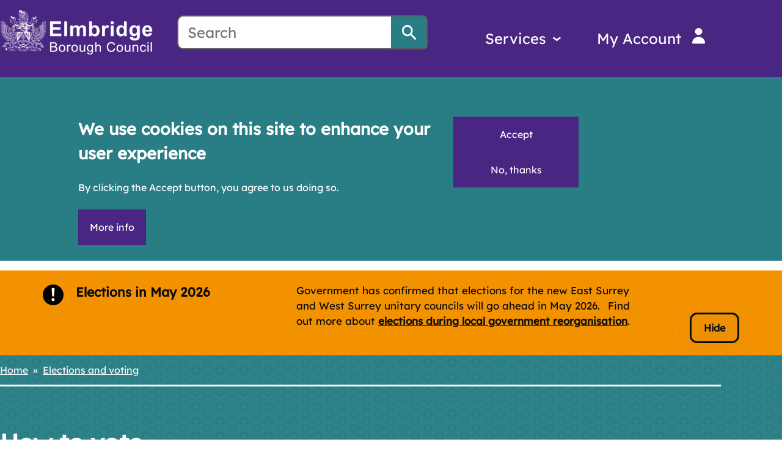

--- FILE ---
content_type: text/html; charset=UTF-8
request_url: https://www.elmbridge.gov.uk/elections-and-voting/how-vote
body_size: 7748
content:
<!DOCTYPE html>
<html lang="en" dir="ltr" class="sticky-header-html">
    <meta charset="utf-8" />
<noscript><style>form.antibot * :not(.antibot-message) { display: none !important; }</style>
</noscript><script async src="https://www.googletagmanager.com/gtag/js?id=UA-75198220-2"></script>
<script>window.dataLayer = window.dataLayer || [];function gtag(){dataLayer.push(arguments)};gtag("js", new Date());gtag("set", "developer_id.dMDhkMT", true);gtag("config", "UA-75198220-2", {"groups":"default","anonymize_ip":true,"page_placeholder":"PLACEHOLDER_page_path"});gtag("config", "G-M9055L94BC", {"groups":"default","page_placeholder":"PLACEHOLDER_page_location"});</script>
<meta name="description" content="Information on polling stations, voting by post or proxy, voter photo ID and help for disabled voters." />
<link rel="canonical" href="https://www.elmbridge.gov.uk/elections-and-voting/how-vote" />
<meta name="Generator" content="Drupal 10 (LocalGov Drupal | https://localgovdrupal.org)" />
<meta name="MobileOptimized" content="width" />
<meta name="HandheldFriendly" content="true" />
<meta name="viewport" content="width=device-width, initial-scale=1.0" />
<style>#sliding-popup.sliding-popup-top { position: fixed; }</style>
<link rel="icon" href="/sites/default/files/favicon-elmbridge_0.png" type="image/png" />

    <title>How to vote | Elmbridge Borough Council</title>
    <link rel="stylesheet" media="all" href="/sites/default/files/css/css_pCNlrmiAcsSLH07F_aJRTn1obb5sXBPbnzVHkgGIYrU.css?delta=0&amp;language=en&amp;theme=elmbridge&amp;include=[base64]" />
<link rel="stylesheet" media="all" href="https://use.fontawesome.com/releases/v5.13.0/css/all.css" />
<link rel="stylesheet" media="all" href="/sites/default/files/css/css_zXyY5rOXfIt9K81gyBC5cn-HxDHLlzLRx7G_Bnb47nw.css?delta=2&amp;language=en&amp;theme=elmbridge&amp;include=[base64]" />
<link rel="stylesheet" media="all" href="/sites/default/files/css/css_J6Ax_rR8_vQgIFuq1R5kWGmLldjGCg48hjVXsoGcOK4.css?delta=3&amp;language=en&amp;theme=elmbridge&amp;include=[base64]" />
<link rel="stylesheet" media="print" href="/sites/default/files/css/css_wfDrkwWWqhLIV1X1hvbqPv1RQk0S97W1OMSb_4-FCu4.css?delta=4&amp;language=en&amp;theme=elmbridge&amp;include=[base64]" />
<link rel="stylesheet" media="all" href="/sites/default/files/css/css_rIH8RFcDkKcUPV4r2JXFB7uOTL2fnog0R5uDJT-rs3o.css?delta=5&amp;language=en&amp;theme=elmbridge&amp;include=[base64]" />

    <script type="application/json" data-drupal-selector="drupal-settings-json">{"path":{"baseUrl":"\/","pathPrefix":"","currentPath":"node\/960","currentPathIsAdmin":false,"isFront":false,"currentLanguage":"en"},"pluralDelimiter":"\u0003","suppressDeprecationErrors":true,"google_analytics":{"account":"UA-75198220-2","trackOutbound":true,"trackMailto":true,"trackTel":true,"trackDownload":true,"trackDownloadExtensions":"7z|aac|arc|arj|asf|asx|avi|bin|csv|doc(x|m)?|dot(x|m)?|exe|flv|gif|gz|gzip|hqx|jar|jpe?g|js|mp(2|3|4|e?g)|mov(ie)?|msi|msp|pdf|phps|png|ppt(x|m)?|pot(x|m)?|pps(x|m)?|ppam|sld(x|m)?|thmx|qtm?|ra(m|r)?|sea|sit|tar|tgz|torrent|txt|wav|wma|wmv|wpd|xls(x|m|b)?|xlt(x|m)|xlam|xml|z|zip"},"netcall":{"aiWidget":{"workspaceId":"33404543-72ce-47a3-86ba-6d743a9672fd","partitionId":"","partitionOverrides":"3e9fc495-d214-4a6a-a14d-573b2a38ec6a|\/\r\n3e9fc495-d214-4a6a-a14d-573b2a38ec6a|\/your-council\/how-find-and-contact-us-phone-and-online"}},"eu_cookie_compliance":{"cookie_policy_version":"1.0.0","popup_enabled":true,"popup_agreed_enabled":false,"popup_hide_agreed":false,"popup_clicking_confirmation":false,"popup_scrolling_confirmation":false,"popup_html_info":"\u003Cdiv  class=\u0022eu-cookie-compliance-banner eu-cookie-compliance-banner-info eu-cookie-compliance-banner--opt-in\u0022\u003E\n  \u003Cdiv class=\u0022popup-content info eu-cookie-compliance-content\u0022\u003E\n        \u003Cdiv id=\u0022popup-text\u0022 class=\u0022eu-cookie-compliance-message\u0022 role=\u0022document\u0022\u003E\n      \u003Ch2 id=\u0022we-use-cookies-on-this-site-to-enhance-your-user-experience\u0022\u003EWe use cookies on this site to enhance your user experience\u003C\/h2\u003E\u003Cp\u003EBy clicking the Accept button, you agree to us doing so.\u003C\/p\u003E\n              \u003Cbutton type=\u0022button\u0022 class=\u0022find-more-button eu-cookie-compliance-more-button\u0022\u003EMore info\u003C\/button\u003E\n          \u003C\/div\u003E\n\n    \n    \u003Cdiv id=\u0022popup-buttons\u0022 class=\u0022eu-cookie-compliance-buttons\u0022\u003E\n            \u003Cbutton type=\u0022button\u0022 class=\u0022agree-button eu-cookie-compliance-secondary-button button button--small\u0022\u003EAccept\u003C\/button\u003E\n              \u003Cbutton type=\u0022button\u0022 class=\u0022decline-button eu-cookie-compliance-default-button button button--small button--primary\u0022\u003ENo, thanks\u003C\/button\u003E\n          \u003C\/div\u003E\n  \u003C\/div\u003E\n\u003C\/div\u003E","use_mobile_message":false,"mobile_popup_html_info":"\u003Cdiv  class=\u0022eu-cookie-compliance-banner eu-cookie-compliance-banner-info eu-cookie-compliance-banner--opt-in\u0022\u003E\n  \u003Cdiv class=\u0022popup-content info eu-cookie-compliance-content\u0022\u003E\n        \u003Cdiv id=\u0022popup-text\u0022 class=\u0022eu-cookie-compliance-message\u0022 role=\u0022document\u0022\u003E\n      \n              \u003Cbutton type=\u0022button\u0022 class=\u0022find-more-button eu-cookie-compliance-more-button\u0022\u003EMore info\u003C\/button\u003E\n          \u003C\/div\u003E\n\n    \n    \u003Cdiv id=\u0022popup-buttons\u0022 class=\u0022eu-cookie-compliance-buttons\u0022\u003E\n            \u003Cbutton type=\u0022button\u0022 class=\u0022agree-button eu-cookie-compliance-secondary-button button button--small\u0022\u003EAccept\u003C\/button\u003E\n              \u003Cbutton type=\u0022button\u0022 class=\u0022decline-button eu-cookie-compliance-default-button button button--small button--primary\u0022\u003ENo, thanks\u003C\/button\u003E\n          \u003C\/div\u003E\n  \u003C\/div\u003E\n\u003C\/div\u003E","mobile_breakpoint":768,"popup_html_agreed":false,"popup_use_bare_css":true,"popup_height":"auto","popup_width":"100%","popup_delay":0,"popup_link":"\/your-council\/privacy-and-data-protection\/cookies-notice","popup_link_new_window":true,"popup_position":true,"fixed_top_position":true,"popup_language":"en","store_consent":false,"better_support_for_screen_readers":false,"cookie_name":"","reload_page":false,"domain":"","domain_all_sites":false,"popup_eu_only":false,"popup_eu_only_js":false,"cookie_lifetime":100,"cookie_session":0,"set_cookie_session_zero_on_disagree":0,"disagree_do_not_show_popup":false,"method":"opt_in","automatic_cookies_removal":true,"allowed_cookies":"","withdraw_markup":"\u003Cbutton type=\u0022button\u0022 class=\u0022eu-cookie-withdraw-tab\u0022\u003EPrivacy settings\u003C\/button\u003E\n\u003Cdiv aria-labelledby=\u0022popup-text\u0022 class=\u0022eu-cookie-withdraw-banner\u0022\u003E\n  \u003Cdiv class=\u0022popup-content info eu-cookie-compliance-content\u0022\u003E\n    \u003Cdiv id=\u0022popup-text\u0022 class=\u0022eu-cookie-compliance-message\u0022 role=\u0022document\u0022\u003E\n      \u003Ch2 id=\u0022we-use-cookies-on-this-site-to-enhance-your-user-experience--2\u0022\u003EWe use cookies on this site to enhance your user experience\u003C\/h2\u003E\u003Cp\u003EYou have given your consent for us to set cookies.\u003C\/p\u003E\n    \u003C\/div\u003E\n    \u003Cdiv id=\u0022popup-buttons\u0022 class=\u0022eu-cookie-compliance-buttons\u0022\u003E\n      \u003Cbutton type=\u0022button\u0022 class=\u0022eu-cookie-withdraw-button  button button--small button--primary\u0022\u003EWithdraw consent\u003C\/button\u003E\n    \u003C\/div\u003E\n  \u003C\/div\u003E\n\u003C\/div\u003E","withdraw_enabled":false,"reload_options":0,"reload_routes_list":"","withdraw_button_on_info_popup":false,"cookie_categories":[],"cookie_categories_details":[],"enable_save_preferences_button":true,"cookie_value_disagreed":"0","cookie_value_agreed_show_thank_you":"1","cookie_value_agreed":"2","containing_element":"body","settings_tab_enabled":false,"olivero_primary_button_classes":" button button--small button--primary","olivero_secondary_button_classes":" button button--small","close_button_action":"close_banner","open_by_default":true,"modules_allow_popup":true,"hide_the_banner":false,"geoip_match":true,"unverified_scripts":[]},"ajaxTrustedUrl":{"\/search":true},"localgov_base":{"mobileBreakpointJS":"768"},"user":{"uid":0,"permissionsHash":"114daeed51d8ee1719d1fec1295622125da2b9567266636fc4d1381378878dfb"}}</script>
<script src="/sites/default/files/js/js_kKKu0JQ1Noh6zq3zQcw66h3zBUsvgBCRCq82o5YjZjs.js?scope=header&amp;delta=0&amp;language=en&amp;theme=elmbridge&amp;include=[base64]"></script>

                <link rel="apple-touch-icon" sizes="180x180" href="/themes/custom/elmbridge/assets/images/favicons/apple-touch-icon.png">
      <link rel="icon" type="image/png" sizes="32x32" href="/themes/custom/elmbridge/assets/images/favicons/favicon-32x32.png">
      <link rel="icon" type="image/png" sizes="16x16" href="/themes/custom/elmbridge/assets/images/favicons/favicon-16x16.png">
      <link rel="manifest" href="/themes/custom/elmbridge/assets/images/favicons/site.webmanifest">
      <link rel="shortcut icon" href="/themes/custom/elmbridge/assets/images/favicons/favicon.ico">
      <meta name="msapplication-config" content="favicons/browserconfig.xml">
      <style>
        .lgd-footer__pre-footer [class^=icon-] {
          background: url("https://www.elmbridge.gov.uk//themes/custom/elmbridge/assets/icons/socials/Facebook.svg") no-repeat;
        }
        .lgd-footer__pre-footer .icon-twitter {
          background: url("https://www.elmbridge.gov.uk//themes/custom/elmbridge/assets/icons/socials/x.svg") no-repeat;
        }

        .lgd-footer__pre-footer .icon-linkedin {
          background: url("https://www.elmbridge.gov.uk//themes/custom/elmbridge/assets/icons/socials/LinkedIn.svg") no-repeat;
        }

        .lgd-footer__pre-footer .icon-youtube {
          background: url("https://www.elmbridge.gov.uk//themes/custom/elmbridge/assets/icons/socials/YouTube.svg") no-repeat;
        }

        .lgd-footer__pre-footer .icon-commonplace {
          background: url("https://www.elmbridge.gov.uk//themes/custom/elmbridge/assets/icons/socials/commonplaceWhite.svg") no-repeat;
        }

        .lgd-footer__pre-footer .icon-instagram {
          background: url("https://www.elmbridge.gov.uk//themes/custom/elmbridge/assets/icons/socials/Instagram.svg") no-repeat;
        }
      </style>
                    <link rel="mask-icon" href="/themes/custom/elmbridge/assets/images/favicons/safari-pinned-tab.svg" color="#ffffff">
      <meta name="msapplication-TileColor" content="#ffffff">
      <meta name="theme-color" content="#ffffff">
      </head>
  <body class="sticky-header sticky-header--sticky no-js not_front path-node page-node-type-localgov-services-sublanding">
        <script>
      document.querySelector('body').classList.remove('no-js');
    </script>
            
      <div class="dialog-off-canvas-main-canvas" data-off-canvas-main-canvas>
    


    

<header class="lgd-header">
  <head>
    <a href="#main-content" class="visually-hidden focusable skip-link">
    Skip to main content
  </a>

  <div class="lgd-container">
    <div class="lgd-row">
      <div class="lgd-row__full">
        <div class="lgd-header__inner">
          
  
  

  <div class="lgd-region lgd-region--header region region-header" role="banner">

    
    <div class="lgd-region__inner lgd-region__inner--header">
      <div id="block-elmbridge-localgov-sitebranding-scarfolk" class="block block-system block-system-branding-block">
  
    
        <div class="branding">
      <div class="branding__item branding__item--logo">
        <a href="https://www.elmbridge.gov.uk/" rel="home" class="branding__logo">
          <img src="https://www.elmbridge.gov.uk/themes/custom/elmbridge/logo.svg" alt="Elmbridge Borough Council " />
        </a>
      </div>
    </div>
    </div>
<div class="views-exposed-form block block-localgov-search block-localgov-sitewide-search-block" data-drupal-selector="views-exposed-form-localgov-sitewide-search-sitewide-search-page" id="block-sitewidesearchblock">
  
    
      <form action="/search" method="get" id="views-exposed-form-localgov-sitewide-search-sitewide-search-page-block" accept-charset="UTF-8">
  

<div class="js-form-item form-item js-form-type-textfield form-item-s js-form-item-s">
      <label for="edit-s" class="js-form-required form-required">Search</label>
          <input data-drupal-selector="edit-s" placeholder="Search" type="text" id="edit-s" name="s" value="" size="30" maxlength="128" class="form-text required" required="required" aria-required="true" />

      </div>
<div data-drupal-selector="edit-actions--3" class="form-actions js-form-wrapper form-wrapper" id="edit-actions--3--f0BAfJeiM8w"><input data-drupal-selector="edit-submit-localgov-sitewide-search" type="submit" id="edit-submit-localgov-sitewide-search" value="Search" class="button js-form-submit form-submit" />
</div>


</form>

  </div>

    </div>

    
  </div>


                                  <div class="lgd-header__toggles">
                              <button
                  aria-haspopup="true"
                  class="lgd-header__toggle lgd-header__toggle--secondary"
                  data-target="lgd-header__nav--secondary"
                  aria-controls="lgd-header__nav--secondary"
                  aria-expanded="false"
                  aria-label="Toggle services menu"
                >
                  <span class="lgd-header__toggle-text lgd-header__toggle-text--secondary">Services</span>
                  <span class="lgd-header__toggle-icon lgd-header__toggle-icon--secondary"></span>
                </button>
              
                              <button
                  class="lgd-header__toggle lgd-header__toggle--primary"
                  data-target="lgd-header__nav--primary"
                  aria-controls="lgd-header__nav--primary"
                  aria-expanded="false"
                  aria-label="Toggle Primary Navigation"
                >
                  <span class="lgd-header__toggle-text lgd-header__toggle-text--primary">Menu</span>
                  <span class="lgd-header__toggle-icon lgd-header__toggle-icon--primary"></span>
                </button>
                          </div>

                          <div id="lgd-header__nav--primary" class="lgd-header__nav lgd-header__nav--primary">
                <div class="block-localgov-search--mobile">
  
  

  <div class="lgd-region lgd-region--mobile-search region region-mobile-search" aria-hidden="true">

        <div class="lgd-container padding-horizontal">
      
      <div class="lgd-region__inner lgd-region__inner--mobile-search">
        <div class="views-exposed-form block block-localgov-search block-localgov-sitewide-search-block" data-drupal-selector="views-exposed-form-localgov-sitewide-search-sitewide-search-page" id="block-sitewidesearchblock-2">
  
    
      <form action="/search" method="get" id="views-exposed-form-localgov-sitewide-search-sitewide-search-page-block" accept-charset="UTF-8">
  

<div class="js-form-item form-item js-form-type-textfield form-item-s js-form-item-s">
      <label for="edit-s--2" class="js-form-required form-required">Search</label>
          <input data-drupal-selector="edit-s" placeholder="Search" type="text" id="edit-s--2" name="s" value="" size="30" maxlength="128" class="form-text required" required="required" aria-required="true" />

      </div>
<div data-drupal-selector="edit-actions--4" class="form-actions js-form-wrapper form-wrapper" id="edit-actions--4--RcpgxF3Bgmw"><input data-drupal-selector="edit-submit-localgov-sitewide-search-2" type="submit" id="edit-submit-localgov-sitewide-search--2" value="Search" class="button js-form-submit form-submit" />
</div>


</form>

  </div>

      </div>

          </div>
    
  </div>
</div>
                                  
  
  

  <div class="lgd-region lgd-region--primary-menu region region-primary-menu" role="navigation">

    
      <div class="lgd-region__inner lgd-region__inner--primary-menu">
        
  

<nav aria-labelledby="block-elmbridge-localgov-servicesmenu-scarfolk-menu" id="block-elmbridge-localgov-servicesmenu-scarfolk" class="block block-menu navigation navigation--localgov-services-menu">
            
  <h2 class="visually-hidden" id="block-elmbridge-localgov-servicesmenu-scarfolk-menu">Services menu</h2>
  

        
      
        
    
            <ul class="menu menu--localgov_services_menu">
                    <li class="menu-item">
        <a href="https://myaccount.elmbridge.gov.uk/" target="_self" class="icon-user">My Account</a>
              </li>
        </ul>
  


  </nav>

      </div>

      
  </div>

                
                              </div>
            
          
                      <div id="lgd-header__nav--secondary" class="lgd-header__nav lgd-header__nav--secondary">
              
  
  

  <div class="lgd-region lgd-region--secondary-menu region region-secondary-menu" role="banner">

    
    <div class="lgd-region__inner lgd-region__inner--secondary-menu">
      
      
  

<nav aria-labelledby="block-elmbridge-localgov-mainnavigation-scarfolk-menu" id="block-elmbridge-localgov-mainnavigation-scarfolk" class="block block-menu navigation navigation--main">
            
  <h2 class="visually-hidden" id="block-elmbridge-localgov-mainnavigation-scarfolk-menu">Main navigation</h2>
  

        
      
        
    
            <ul class="menu menu--main">
                    <li class="menu-item">
        <a href="/benefits-and-support" data-drupal-link-system-path="node/188">Benefits and support</a>
              </li>
                <li class="menu-item">
        <a href="/bins-waste-and-recycling" data-drupal-link-system-path="node/119">Bins, waste and recycling</a>
              </li>
                <li class="menu-item">
        <a href="/business" data-drupal-link-system-path="node/190">Business</a>
              </li>
                <li class="menu-item">
        <a href="/business-rates" data-drupal-link-system-path="node/809">Business rates</a>
              </li>
                <li class="menu-item">
        <a href="/cemeteries-services" data-drupal-link-system-path="node/198">Cemeteries services</a>
              </li>
                <li class="menu-item">
        <a href="/community-safety" data-drupal-link-system-path="node/195">Community safety</a>
              </li>
                <li class="menu-item">
        <a href="/community-support" data-drupal-link-system-path="node/187">Community support</a>
              </li>
                <li class="menu-item">
        <a href="/cost-living-support" data-drupal-link-system-path="node/137">Cost of living support</a>
              </li>
                <li class="menu-item">
        <a href="/councillors-and-decision-making" data-drupal-link-system-path="node/185">Councillors and decision making</a>
              </li>
                <li class="menu-item">
        <a href="/council-tax" data-drupal-link-system-path="node/128">Council Tax</a>
              </li>
                <li class="menu-item">
        <a href="/elections-and-voting" data-drupal-link-system-path="node/183">Elections and voting</a>
              </li>
                <li class="menu-item">
        <a href="/environment" data-drupal-link-system-path="node/186">Environment</a>
              </li>
                <li class="menu-item">
        <a href="/explore-elmbridge-1" data-drupal-link-system-path="node/2046">Explore Elmbridge</a>
              </li>
                <li class="menu-item">
        <a href="/housing" data-drupal-link-system-path="node/141">Housing</a>
              </li>
                <li class="menu-item">
        <a href="/leisure-and-culture" data-drupal-link-system-path="node/54">Leisure and culture</a>
              </li>
                <li class="menu-item">
        <a href="/licensing" data-drupal-link-system-path="node/1067">Licensing</a>
              </li>
                <li class="menu-item">
        <a href="/parking-and-roads" data-drupal-link-system-path="node/139">Parking and roads</a>
              </li>
                <li class="menu-item">
        <a href="/planning" data-drupal-link-system-path="node/184">Planning</a>
              </li>
                <li class="menu-item">
        <a href="/shaping-elmbridge" data-drupal-link-system-path="node/1715">Shaping Elmbridge</a>
              </li>
                <li class="menu-item">
        <a href="/sports-and-health" data-drupal-link-system-path="node/162">Sports and health</a>
              </li>
                <li class="menu-item">
        <a href="/street-cleaning" data-drupal-link-system-path="node/140">Street cleaning</a>
              </li>
                <li class="menu-item">
        <a href="/sustainable-elmbridge-0" data-drupal-link-system-path="node/1442">Sustainable Elmbridge</a>
              </li>
                <li class="menu-item">
        <a href="/your-council" data-drupal-link-system-path="node/26">Your council</a>
              </li>
        </ul>
  


  </nav>

    </div>

    
  </div>

            </div>
          
        </div>
      </div>
    </div>
  </div>
</header>

<div  class="theme-wrapper">
      
  
  

  <div class="lgd-region lgd-region--banner region region-banner" role="banner">

    
    <div class="lgd-region__inner lgd-region__inner--banner">
      <div id="block-alertbanner" class="block block-localgov-alert-banner block-localgov-alert-banner-block">
  
    
      



<article  class="hidden js-localgov-alert-banner localgov-alert-banner block-notification-type-severe localgov-alert-banner--severe localgov-alert-banner--no-link" data-dismiss-alert-token="alert-138--23afe9f0b06728c4a7af669aae1399f25a769f51">
    <div class="localgov-alert-banner__wrapper">
        <div class="localgov-alert-banner__inner">
            <div class="localgov-alert-banner__content">
                  <h2 class="localgov-alert-banner__title">
            
            <div class="field field--name-title field--type-string field--label-hidden field__item">Elections in May 2026</div>
      
          </h2>
        
        <div class="localgov-alert-banner__body">
          
            <div class="field field--name-short-description field--type-text-long field--label-hidden field__item"><p>Government has confirmed that elections for the new East Surrey and West Surrey unitary councils will go ahead in May 2026. &nbsp; Find out more about <a href="https://www.elmbridge.gov.uk/local-government-reorganisation/elections-during-local-government-reorganisation" data-entity-type="external"><strong>elections during local government reorganisation</strong></a>.&nbsp;</p></div>
      
                  </div>


      </div> 
              <div class="localgov-alert-banner__actions">
          <div class="localgov-alert-banner__dismiss">
            <button class="localgov-alert-banner__close js-localgov-alert-banner__close" aria-label="Hide alert: Elections in May 2026">Hide</button>
          </div>
        </div>
          </div>   </div> </article>

  </div>

    </div>

    
  </div>

  
      
  
  

  <div class="lgd-region lgd-region--breadcrumb region region-breadcrumb" role="banner">

          <div class="lgd-container padding-horizontal">
    
    <div class="lgd-region__inner lgd-region__inner--breadcrumb">
      <div id="block-breadcrumbs" class="block block-system block-system-breadcrumb-block">
  
    
      
  

  <nav class="breadcrumbs" aria-labelledby="system-breadcrumbs">
    <h2 id="system-breadcrumbs" class="visually-hidden">Breadcrumbs</h2>
    <ol class="breadcrumbs__list">
                        <li class="breadcrumbs__item">
            <a class="breadcrumbs__link" href="/">Home</a>
          </li>
                                <li class="breadcrumbs__item">
            <a class="breadcrumbs__link" href="/elections-and-voting">Elections and voting</a>
          </li>
                  </ol>
  </nav>

  </div>

    </div>

          </div>
    
  </div>

  
  </div>

<main  class="theme-wrapper main" id="main-content">       
  
  

  <div class="lgd-region lgd-region--content-top region region-content-top" role="banner">

          <div class="lgd-container padding-horizontal">
    
    <div class="lgd-region__inner lgd-region__inner--content-top">
      <div id="block-elmbridge-localgov-page-header-block-scarfolk" class="block block-localgov-core block-localgov-page-header-block">
  
    
      
  


  <div class="lgd-page-title-block">

          <h1 class="lgd-page-title-block__title">
        How to vote
              </h1>
    
                  <p class="lgd-page-title-block__subheader">Information on polling stations, voting by post or proxy, voter photo ID and help for disabled voters.  </p>
          
  </div>

  </div>

    </div>

          </div>
    
  </div>

  
                        
  
  

  <div class="lgd-region lgd-region--content region region-content" role="banner">

    
    <div class="lgd-region__inner lgd-region__inner--content">
      <div id="block-elmbridge-localgov-mainpagecontent-scarfolk--2" class="block block-system block-system-main-block">
  
    
      







  
  
  

<article data-component-id="localgov_base:display-full" class="localgov-services-sublanding node node--view-mode-full node--type-localgov-services-sublanding">

  <div class="lgd-container padding-horizontal">
    
    

    
    
      <div class="localgov-services-sublanding__content node__content">
        
      <div class="field field--name-localgov-topics field--type-entity-reference-revisions field--label-hidden field__items">
              <div class="field__item">  




  <div class="lgd-topic-list-builder lgd-teaser-list paragraph paragraph--type--topic-list-builder paragraph--view-mode--default">
          


      <div class="lgd-row field field--name-topic-list-links field--type-link field--label-hidden field__items">
              <div class="lgd-row__one-half lgd-topic-list-builder__service field__item">
          <div class="service-landing-page__service-icon">
            <i class="fas fa-chevron-right"  aria-hidden="true"></i>
          </div>
          <div class="lgd-topic-list-builder__service-item">
            



<article class="node section-teaser node--type-localgov-services-page node--view-mode-teaser">
  <a href="/elections-and-voting/how-vote/polling-stations" rel="bookmark">
    <header>
      
      
                    <div class="node__top-wrapper">
          
          <h2 class="node__title">
            <span>Polling stations</span>

          </h2>
        </div>
          </header>
    <div class="node__content">
      
            <div class="field field--name-body field--type-text-with-summary field--label-hidden field__item">  Find your polling station and more election information with the Electoral Commission search tool.

</div>
      
    </div>
  </a>
</article>

          </div>
        </div>
              <div class="lgd-row__one-half lgd-topic-list-builder__service field__item">
          <div class="service-landing-page__service-icon">
            <i class="fas fa-chevron-right"  aria-hidden="true"></i>
          </div>
          <div class="lgd-topic-list-builder__service-item">
            



<article class="node section-teaser node--type-localgov-services-page node--view-mode-teaser">
  <a href="/elections-and-voting/how-vote/vote-post" rel="bookmark">
    <header>
      
      
                    <div class="node__top-wrapper">
          
          <h2 class="node__title">
            <span>Vote by post</span>

          </h2>
        </div>
          </header>
    <div class="node__content">
      
            <div class="field field--name-body field--type-text-with-summary field--label-hidden field__item">  How to apply to vote by post and more information about voting by post.

</div>
      
    </div>
  </a>
</article>

          </div>
        </div>
              <div class="lgd-row__one-half lgd-topic-list-builder__service field__item">
          <div class="service-landing-page__service-icon">
            <i class="fas fa-chevron-right"  aria-hidden="true"></i>
          </div>
          <div class="lgd-topic-list-builder__service-item">
            



<article class="node section-teaser node--type-localgov-services-page node--view-mode-teaser">
  <a href="/elections-and-voting/how-vote/vote-proxy" rel="bookmark">
    <header>
      
      
                    <div class="node__top-wrapper">
          
          <h2 class="node__title">
            <span>Vote by proxy</span>

          </h2>
        </div>
          </header>
    <div class="node__content">
      
            <div class="field field--name-body field--type-text-with-summary field--label-hidden field__item">  How to apply to vote by proxy and more information on voting by proxy.

</div>
      
    </div>
  </a>
</article>

          </div>
        </div>
              <div class="lgd-row__one-half lgd-topic-list-builder__service field__item">
          <div class="service-landing-page__service-icon">
            <i class="fas fa-chevron-right"  aria-hidden="true"></i>
          </div>
          <div class="lgd-topic-list-builder__service-item">
            



<article class="node section-teaser node--type-localgov-services-page node--view-mode-teaser">
  <a href="/elections-and-voting/how-vote/voter-photo-id" rel="bookmark">
    <header>
      
      
                    <div class="node__top-wrapper">
          
          <h2 class="node__title">
            <span>Voter photo ID</span>

          </h2>
        </div>
          </header>
    <div class="node__content">
      
            <div class="field field--name-body field--type-text-with-summary field--label-hidden field__item">  Forms of ID you can use to vote and what to do if you don't have an accepted form of photo ID.

</div>
      
    </div>
  </a>
</article>

          </div>
        </div>
              <div class="lgd-row__one-half lgd-topic-list-builder__service field__item">
          <div class="service-landing-page__service-icon">
            <i class="fas fa-chevron-right"  aria-hidden="true"></i>
          </div>
          <div class="lgd-topic-list-builder__service-item">
            



<article class="node section-teaser node--type-localgov-services-page node--view-mode-teaser">
  <a href="/elections-and-voting/how-vote/help-disabled-voters" rel="bookmark">
    <header>
      
      
                    <div class="node__top-wrapper">
          
          <h2 class="node__title">
            <span>Help for disabled voters</span>

          </h2>
        </div>
          </header>
    <div class="node__content">
      
            <div class="field field--name-body field--type-text-with-summary field--label-hidden field__item">  Support is available at polling stations and easy read guides on voting are also available.

</div>
      
    </div>
  </a>
</article>

          </div>
        </div>
          </div>
  
          </div>

</div>
          </div>
  
      </div>
  </div>

  

  
</article>

  </div>

    </div>

    
  </div>

        
      
  
  

  <div class="lgd-region lgd-region--content-bottom region region-content-bottom" role="banner">

          <div class="lgd-container padding-horizontal">
    
    <div class="lgd-region__inner lgd-region__inner--content-bottom">
      

  


  

<div  id="block-websitefeedbackfooter" class="block lgd-page-section lgd-page-section--footer-pre block-block-content block-block-contentdda5d646-38f1-4831-8453-3d17853afa4c block-notification-type- block-show-button-0">
      
            <div class="field field--name-body field--type-text-with-summary field--label-hidden field__item"><p>Help improve this site by <a href="https://elmbridge-self.achieveservice.com/AchieveForms/?mode=fill&amp;consentMessage=yes&amp;form_uri=sandbox-publish://AF-Process-438936a4-ba3f-47f2-8125-5e4c2a78943d/AF-Stage-d67573e7-2176-4469-8a04-0e3057bfcc82/definition.json&amp;process=1&amp;process_uri=sandbox-processes://AF-Process-438936a4-ba3f-47f2-8125-5e4c2a78943d&amp;process_id=AF-Process-438936a4-ba3f-47f2-8125-5e4c2a78943d">giving feedback</a></p></div>
      
  </div>

    </div>

          </div>
    
  </div>

  </main>

          <footer class="lgd-footer">

                      <div class="lgd-footer__pre-footer">
          <div class="lgd-container">
                                                                          <div class="lgd-row">
                              <div class="lgd-row__one-third">
                  
  
  

  <div class="lgd-region lgd-region--footer-first region region-footer-first" role="banner">

          <div class="lgd-container padding-horizontal">
    
    <div class="lgd-region__inner lgd-region__inner--footer-first">
      <div id="block-sitebranding" class="block block-system block-system-branding-block">
  
    
        <div class="branding">
      <div class="branding__item branding__item--logo">
        <a href="https://www.elmbridge.gov.uk/" rel="home" class="branding__logo">
          <img src="https://www.elmbridge.gov.uk/themes/custom/elmbridge/logo.svg" alt="Elmbridge Borough Council " />
        </a>
      </div>
    </div>
    </div>

    </div>

          </div>
    
  </div>

                </div>
              
                              <div class="lgd-row__one-third">
                  
  
  

  <div class="lgd-region lgd-region--footer-second region region-footer-second" role="banner">

          <div class="lgd-container padding-horizontal">
    
    <div class="lgd-region__inner lgd-region__inner--footer-second">
      
  

<nav aria-labelledby="block-getintouch-menu" id="block-getintouch" class="block block-menu navigation navigation--footer">
      
  <h2 id="block-getintouch-menu">Get in touch</h2>
  

        
      
        
    
            <ul class="menu menu--footer">
                    <li class="menu-item">
        <a href="/your-council/how-find-and-contact-us-phone-and-online" data-drupal-link-system-path="node/720">Contact us</a>
              </li>
                <li class="menu-item">
        <a href="https://www.elmbridge.gov.uk/accessibility">Accessibility</a>
              </li>
                <li class="menu-item">
        <a href="https://www.elmbridge.gov.uk/website-terms-and-conditions">Terms and conditions</a>
              </li>
                <li class="menu-item">
        <a href="https://www.elmbridge.gov.uk/your-council/privacy-and-data-protection/elmbridge-borough-council-privacy-notice">Privacy</a>
              </li>
                <li class="menu-item">
        <a href="https://www.elmbridge.gov.uk/your-council/privacy-and-data-protection/cookies-notice">Cookies</a>
              </li>
                <li class="menu-item">
        <a href="https://www.elmbridge.gov.uk/jobs-work-experience-and-volunteering">Jobs</a>
              </li>
        </ul>
  


  </nav>

    </div>

          </div>
    
  </div>

                </div>
              
                              <div class="lgd-row__one-third">
                  
  
  

  <div class="lgd-region lgd-region--footer-third region region-footer-third" role="banner">

          <div class="lgd-container padding-horizontal">
    
    <div class="lgd-region__inner lgd-region__inner--footer-third">
      
  

<nav aria-labelledby="block-followus-menu" id="block-followus" class="block block-menu navigation navigation--follow-us">
      
  <h2 id="block-followus-menu">Follow us</h2>
  

        
      
        
    
            <ul class="menu menu--follow-us">
                    <li class="menu-item">
        <a href="https://www.facebook.com/ElmbridgeBoroughCouncil" class="icon-facebook">facebook</a>
              </li>
                <li class="menu-item">
        <a href="https://www.instagram.com/elmbridgebc" class="icon-instagram">Instagram</a>
              </li>
                <li class="menu-item">
        <a href="https://uk.linkedin.com/company/elmbridge-borough-council" class="icon-linkedin">linkedin</a>
              </li>
                <li class="menu-item">
        <a href="https://www.youtube.com/elmbridgebc" class="icon-youtube">youtube</a>
              </li>
                <li class="menu-item">
        <a href="https://shaping-elmbridge.commonplace.is/" class="icon-commonplace">Shaping Elmbridge</a>
              </li>
        </ul>
  


  </nav>

    </div>

          </div>
    
  </div>

                </div>
                          </div>
          </div>
        </div>
              


                      
    </footer>
  
  </div>

    
    <script src="/sites/default/files/js/js_MJm-gKWqD4aHK-1KKjO-y8w1vHU6r2BTeF_wnOlA3ns.js?scope=footer&amp;delta=0&amp;language=en&amp;theme=elmbridge&amp;include=[base64]"></script>

  </body>
</html>


--- FILE ---
content_type: text/css
request_url: https://www.elmbridge.gov.uk/sites/default/files/css/css_pCNlrmiAcsSLH07F_aJRTn1obb5sXBPbnzVHkgGIYrU.css?delta=0&language=en&theme=elmbridge&include=eJx9j2FuwyAMRi8E4UiRIU5ixWBkw6reflSa1jSZ9gfwe7b8gZyj0rJh2FgisMNfUKTRSgkaSTGHfU4iB-G4cmWCkjD8BecIim6V0uCBJhnD6T09ML5KcywJeJOvGRi1jaFSUMO5eLdEMAxREZakPUe7mFU0e1QVvZnOfEE_3_yEGUv3GahceIUNfaPG6OMwx0Vbo3Q8_T6C3eI2HOcNSqXkmaz52Ik_pqxHo4Y2V1DYFOpu4T_pTn2L9go8vcnUS-1xLNpxcfa0hjm8EnwDuDLC4A
body_size: 1586
content:
/* @license GPL-2.0-or-later https://www.drupal.org/licensing/faq */
.paragraph--type--page-section .layout__region{padding-bottom:5px;}.paragraph--type--page-section .layout--twocol .layout__region--first{padding-right:5px;}.paragraph--type--page-section .layout--twocol .layout__region--second{padding-left:5px;}.paragraph--type--page-section .layout--threecol-33-34-33 .layout__region--first{padding-right:5px;}.paragraph--type--page-section .layout--threecol-33-34-33 .layout__region--second{padding-right:5px;padding-left:5px;}.paragraph--type--page-section .layout--threecol-33-34-33 .layout__region--third{padding-left:5px;}.call-out-box{padding:10px;background-repeat:no-repeat;background-position:center;background-size:cover;}.fact-box{width:100%;}.fact-box p{text-align:center;}
.text-align-left{text-align:left;}.text-align-right{text-align:right;}.text-align-center{text-align:center;}.text-align-justify{text-align:justify;}.align-left{float:left;}.align-right{float:right;}.align-center{display:block;margin-right:auto;margin-left:auto;}
.fieldgroup{padding:0;border-width:0;}
.container-inline div,.container-inline label{display:inline-block;}.container-inline .details-wrapper{display:block;}
.clearfix::after{display:table;clear:both;content:"";}
.js details:not([open]) .details-wrapper{display:none;}
.hidden{display:none;}.visually-hidden{position:absolute !important;overflow:hidden;clip:rect(1px,1px,1px,1px);width:1px;height:1px;word-wrap:normal;}.visually-hidden.focusable:active,.visually-hidden.focusable:focus-within{position:static !important;overflow:visible;clip:auto;width:auto;height:auto;}.invisible{visibility:hidden;}
.item-list__comma-list,.item-list__comma-list li{display:inline;}.item-list__comma-list{margin:0;padding:0;}.item-list__comma-list li::after{content:", ";}.item-list__comma-list li:last-child::after{content:"";}
.js .js-hide{display:none;}.js-show{display:none;}.js .js-show{display:block;}
.nowrap{white-space:nowrap;}
.position-container{position:relative;}
.reset-appearance{margin:0;padding:0;border:0 none;background:transparent;line-height:inherit;-webkit-appearance:none;appearance:none;}
.resize-none{resize:none;}.resize-vertical{min-height:2em;resize:vertical;}.resize-horizontal{max-width:100%;resize:horizontal;}.resize-both{max-width:100%;min-height:2em;resize:both;}
.system-status-counter__status-icon{display:inline-block;width:25px;height:25px;vertical-align:middle;}.system-status-counter__status-icon::before{display:block;width:100%;height:100%;content:"";background-repeat:no-repeat;background-position:center 2px;background-size:16px;}.system-status-counter__status-icon--error::before{background-image:url(/core/misc/icons/e32700/error.svg);}.system-status-counter__status-icon--warning::before{background-image:url(/core/misc/icons/e29700/warning.svg);}.system-status-counter__status-icon--checked::before{background-image:url(/core/misc/icons/73b355/check.svg);}
.system-status-report-counters__item{width:100%;margin-bottom:0.5em;padding:0.5em 0;text-align:center;white-space:nowrap;background-color:rgba(0,0,0,0.063);}@media screen and (min-width:60em){.system-status-report-counters{display:flex;flex-wrap:wrap;justify-content:space-between;}.system-status-report-counters__item--half-width{width:49%;}.system-status-report-counters__item--third-width{width:33%;}}
.system-status-general-info__item{margin-top:1em;padding:0 1em 1em;border:1px solid #ccc;}.system-status-general-info__item-title{border-bottom:1px solid #ccc;}
.tablesort{display:inline-block;width:16px;height:16px;background-size:100%;}.tablesort--asc{background-image:url(/core/misc/icons/787878/twistie-down.svg);}.tablesort--desc{background-image:url(/core/misc/icons/787878/twistie-up.svg);}
.localgov-alert-banner{background-color:#00856a;}.localgov-alert-banner,.localgov-alert-banner a{color:#fefefe;}.localgov-alert-banner .localgov-alert-banner__title,.localgov-alert-banner .text-content{color:inherit;}.localgov-alert-banner__close{padding:0.5rem 0.9375rem;text-align:center;color:#fff;border:1px solid #fff;border-radius:0;background-color:transparent;font-weight:700;line-height:1.5;}.localgov-alert-banner--minor .localgov-alert-banner__close{color:#0b0c0c;border-color:#0b0c0c;}.localgov-alert-banner__close:focus,.localgov-alert-banner__close:hover{cursor:pointer;text-decoration:underline;color:#0b0c0c;border-color:#fff;background-color:#fff;}.localgov-alert-banner--minor .localgov-alert-banner__close:focus,.localgov-alert-banner--minor .localgov-alert-banner__close:hover{color:#fff;border-color:#0b0c0c;background-color:#0b0c0c;}.localgov-alert-banner--announcement{background-color:#00856a;}.localgov-alert-banner--minor{color:#121212;background-color:#fc3;}.localgov-alert-banner--minor a{color:#121212;}.localgov-alert-banner--major{background-color:#c00010;}.localgov-alert-banner--notable-person{background-color:#000;}.localgov-alert-banner__wrapper{max-width:73.125rem;margin:0 auto;}.localgov-alert-banner__inner{display:flex;justify-content:space-between;margin:0 0.9375rem;padding:0.625rem 0;}.localgov-alert-banner__actions{display:flex;align-items:flex-end;justify-content:space-between;}
.sliding-popup-bottom,.sliding-popup-top{z-index:99999;text-align:center;}.sliding-popup-bottom{position:fixed;}.sliding-popup-top{position:relative;}.eu-cookie-compliance-content{margin:0 auto;max-width:80%;display:inline-block;text-align:left;width:100%;}.eu-cookie-compliance-buttons{float:right;max-width:40%;}[dir="rtl"] .eu-cookie-compliance-buttons{float:left;}.eu-cookie-compliance-default-button,.eu-cookie-compliance-secondary-button,.eu-cookie-compliance-more-button,.eu-cookie-compliance-hide-button,.eu-cookie-withdraw-tab{cursor:pointer;}.eu-cookie-compliance-message{float:left;max-width:60%;}.eu-cookie-withdraw-wrapper.sliding-popup-top,.eu-cookie-withdraw-wrapper.sliding-popup-top .eu-cookie-withdraw-banner{transform:scaleY(-1);}.eu-cookie-withdraw-tab{position:absolute;top:0;transform:translate(-50%,-100%);left:50%;}.eu-cookie-withdraw-wrapper.sliding-popup-top .eu-cookie-withdraw-tab{transform:translate(-50%,-100%) scaleY(-1);}[dir="rtl"] .eu-cookie-compliance-message{float:right;text-align:right;}@media screen and (max-width:600px){.eu-cookie-compliance-content{max-width:95%;}.eu-cookie-compliance-message{max-width:100%;}.eu-cookie-compliance-buttons{clear:both;float:none;max-width:100%;}}


--- FILE ---
content_type: text/css
request_url: https://www.elmbridge.gov.uk/sites/default/files/css/css_J6Ax_rR8_vQgIFuq1R5kWGmLldjGCg48hjVXsoGcOK4.css?delta=3&language=en&theme=elmbridge&include=eJx9j2FuwyAMRi8E4UiRIU5ixWBkw6reflSa1jSZ9gfwe7b8gZyj0rJh2FgisMNfUKTRSgkaSTGHfU4iB-G4cmWCkjD8BecIim6V0uCBJhnD6T09ML5KcywJeJOvGRi1jaFSUMO5eLdEMAxREZakPUe7mFU0e1QVvZnOfEE_3_yEGUv3GahceIUNfaPG6OMwx0Vbo3Q8_T6C3eI2HOcNSqXkmaz52Ik_pqxHo4Y2V1DYFOpu4T_pTn2L9go8vcnUS-1xLNpxcfa0hjm8EnwDuDLC4A
body_size: 12120
content:
/* @license GPL-2.0-or-later https://www.drupal.org/licensing/faq */
body{--width-mega:90rem;--width-extra-large:73.75rem;--width-large:60rem;--width-medium:48rem;--width-small:30rem;--width-container:var(--width-extra-large);--width-restricted-width-section:var(--width-medium);--spacing-smallest:calc(var(--spacing) * 0.25);--spacing-smaller:calc(var(--spacing) * 0.5);--spacing-small:calc(var(--spacing) * 0.75);--spacing:1rem;--spacing-large:calc(var(--spacing) * 1.5);--spacing-larger:calc(var(--spacing) * 2);--spacing-largest:calc(var(--spacing) * 2.5);--spacing-mega:calc(var(--spacing) * 3);--spacing-padding-horizontal:var(--spacing);--line-height:1.5;--vertical-rhythm-spacing:calc(var(--line-height) * 1rem);--color-accent:#652c95;--color-accent-2:#ffe146;--color-green:#048a04;--color-red:#e4251b;--color-orange:#ed7522;--color-yellow:#fd0;--color-blue:#297bbb;--color-white:#fff;--color-grey-lightest:#f9f9f9;--color-grey-lighter:#eaeaea;--color-grey-light:#cecfd0;--color-grey-medium:#b1b4b6;--color-grey-dark:#505a5f;--color-black:#0b0c0c;--color-info:var(--color-blue);--color-success:var(--color-green);--color-danger:var(--color-red);--color-warning:var(--color-orange);--color-minor:var(--color-yellow);--color-link:var(--color-accent);--color-focus:var(--color-yellow);--color-unpublished-bg:pink;--font-primary:roboto,oxygen,ubuntu,cantarell,"Open Sans","Helvetica Neue",sans-serif;--font-secondary:georgia,"Times New Roman",times,serif;--font-heading-1:var(--font-secondary);--font-heading-2:var(--font-secondary);--font-heading-3:var(--font-secondary);--font-heading-4:var(--font-secondary);--font-heading-5:var(--font-secondary);--font-heading-6:var(--font-secondary);--font-size:1rem;--font-size-smallest:calc(var(--font-size) * 0.3);--font-size-smaller:calc(var(--font-size) * 0.5);--font-size-small:calc(var(--font-size) * 0.75);--font-size-medium:calc(var(--font-size) * 1);--font-size-large:calc(var(--font-size) * 1.3125);--font-size-larger:calc(var(--font-size) * 1.6875);--font-size-largest:calc(var(--font-size) * 2.875);--font-size-h1:clamp(var(--font-size-larger),10vw,var(--font-size-largest));--font-size-h2:clamp(var(--font-size-large),8vw,var(--font-size-larger));--font-size-h3:clamp(var(--font-size-medium),6vw,var(--font-size-large));--font-size-h4:var(--font-size-medium);--font-size-h5:var(--font-size-medium);--font-size-h6:var(--font-size-medium);--color-text:var(--color-black);--heading-1-color:var(--color-text);--heading-2-color:var(--color-text);--heading-3-color:var(--color-text);--heading-4-color:var(--color-text);--heading-5-color:var(--color-text);--heading-6-color:var(--color-text);--heading-1-line-height:var(--line-height);--heading-2-line-height:var(--line-height);--heading-3-line-height:var(--line-height);--heading-4-line-height:var(--line-height);--heading-5-line-height:var(--line-height);--heading-6-line-height:var(--line-height);--heading-font-weight:bold;--heading-1-font-weight:var(--heading-font-weight);--heading-2-font-weight:var(--heading-font-weight);--heading-3-font-weight:var(--heading-font-weight);--heading-4-font-weight:var(--heading-font-weight);--heading-5-font-weight:var(--heading-font-weight);--heading-6-font-weight:var(--heading-font-weight);--border-width:1px;--border-width-large:5px;--border-color:var(--color-grey-light);--border-color-dark:var(--color-grey-dark);--border-color-light:var(--color-grey-lightest);--border-color-accent:var(--color-accent);--border-color-alert:var(--color-black);--border-style:solid;--border-radius:var(--spacing-smallest);--border:var(--border-width) var(--border-style) var(--border-color);--border-light:var(--border-width) var(--border-style) var(--border-color-light);--border-dark:var(--border-width) var(--border-style) var(--border-color-dark);--border-accent:var(--border-width) var(--border-style) var(--border-color-accent);--border-transparent:var(--border-width) var(--border-style) transparent;--border-large:var(--border-width-large) var(--border-style) var(--border-color);--border-large-dark:var(--border-width-large) var(--border-style) var(--border-color-dark);--border-large-light:var(--border-width-large) var(--border-style) var(--border-color-light);--border-large-accent:var(--border-width-large) var(--border-style) var(--color-accent);--border-large-transparent:var(--border-width-large) var(--border-style) transparent;--transition-time:0.3s;--dialog-backdrop-color:rgba(0,0,0,0.8);}body{--grid-column-spacing:var(--spacing);--breadcrumbs-background-color:var(--color-white);--breadcrumbs-border:var(--border);--breadcrumbs-divider:"»";--breadcrumbs-font-size:var(--font-size-medium);--breadcrumbs-padding-vertical:var(--spacing-small);--breadcrumbs-padding-horizontal:0;--breadcrumbs-link-color:var(--color-link);--breadcrumbs-spacing-bottom:var(--vertical-rhythm-spacing);--section-spacing-vertical-header:var(--spacing);--color-section-header-bg:var(--color-accent);--header-link-color:var(--color-white);--header-services-button-border:var(--border);--header-services-button-border-color:var(--color-white);--header-services-button-color:var(--color-white);--header-services-button-bg-color:transparent;--header-services-button-bg-color-hover:var(--color-accent);--header-services-button-color-hover:var(--color-white);--header-logo-width:10rem;--color-slogan:var(--color-white);--header-search-button-color:var(--color-white);--header-search-button-bg-color:var(--color-accent);--header-search-button-color-hover:var(--color-accent);--header-search-button-bg-color-hover:var(--color-white);--header-search-input-border:var(--border-transparent);--secondary-menu-bg-color-first:var(--color-accent);--secondary-menu-bg-color-second:var(--color-white);--secondary-menu-link-color:var(--color-black);--secondary-menu-link-color-focus:var(--color-black);--secondary-menu-column-count:3;--color-section-pre-footer-bg:var(--color-grey-dark);--color-section-footer-bg:var(--color-white);--color-section-post-footer-bg:var(--color-white);--section-spacing-vertical-pre-footer:var(--spacing-largest);--section-spacing-vertical-footer:var(--spacing);--section-spacing-vertical-post-footer:var(--spacing);--color-pre-footer-heading:var(--color-white);--color-pre-footer-link:var(--color-white);--color-pre-footer-text:var(--color-white);--color-footer-heading:var(--color-text);--color-footer-link:var(--color-link);--color-footer-text:var(--color-text);--color-post-footer-heading:var(--color-text);--color-post-footer-link:var(--color-link);--color-post-footer-text:var(--color-text);--color-section-housekeeping-bg:var(--color-accent);--color-housekeeping-heading:var(--color-white);--color-housekeeping-link:var(--color-white);--color-housekeeping-text:var(--color-white);--section-spacing-vertical-housekeeping:var(--spacing);--page-title-border:var(--border);--page-title-width:var(--width-medium);--page-title-subtitle-font-size:var(--font-size-h2);--page-title-lede-font-size:var(--font-size-h3);--form-item-description-bg-color:var(--color-grey-lightest);--form-item-description-border:var(--border);--input-padding-vertical:var(--spacing);--input-padding-horizontal:var(--spacing);--input-text-color:var(--color-white);--input-text-color-hover:var(--color-accent);--input-icon-color:var(--input-text-color);--input-icon-color-hover:var(--color-accent);--input-border-color:var(--color-grey-dark);--input-border-color-hover:var(--color-grey-dark);--input-bg-color:var(--color-white);--input-bg-color-hover:var(--color-grey-light);--input-border-radius:0;--text-input-font-family:var(--font-primary);--checkbox-select-focus-color:var(--color-focus);--checkbox-select-outline-color:var(--color-black);--radio-select-focus-color:var(--color-focus);--radio-select-outline-color:var(--color-black);--button-padding-vertical:var(--spacing);--button-padding-horizontal:var(--spacing);--button-text-color:var(--color-white);--button-text-color-hover:var(--color-accent);--button-icon-color:var(--button-text-color);--button-icon-color-hover:var(--color-accent);--button-border-color:var(--color-accent);--button-bg-color:var(--color-accent);--button-bg-color-hover:var(--color-white);--button-font-family:var(--font-primary);--button-border-radius:0;--file-upload-border:var(--border);--file-upload-border-left-size:var(--border-width-large);--file-upload-border-inline-start-size:var(--border-width-large);--file-upload-border-color:var(--color-accent);--file-upload-bg-hover-color:var(--color-accent);--file-upload-text-hover-color:var(--color-white);--fieldset-border-color:var(--color-grey-dark);--option-bg-color:var(--color-accent);--option-color:var(--color-white);--option-bg-hover-color:var(--color-white);--option-hover-color:var(--color-accent);--sidebar-exposed-form-bg-color:var(--color-grey-light);--sidebar-exposed-form-padding-vertical:var(--spacing-larger);--sidebar-exposed-form-padding-horizontal:var(--spacing-larger);--sidebar-exposed-form-item-spacing:var(--spacing);--section-spacing-vertical-guide-nav:calc(var(--spacing-large) + 1rem);--section-spacing-horizontal-guide-nav:var(--spacing-large);--guide-nav-column-count:3;--ia-block-bg-color:var(--color-white);--ia-block-bg-color-promoted:var(--color-white);--link-icon-margin:var(--spacing-smaller);--link-and-summary-title-icon-margin:var(--spacing-smaller);--featured-subsite-bg-color:var(--color-grey-light);--box-link-border:var(--border-dark);--box-link-content-spacing:var(--spacing-small);--fact-box-bg-light:var(--color-grey-light);--fact-box-bg-dark:var(--color-grey-dark);--fact-box-bg-accent:var(--color-accent);--fact-box-padding-vertical:var(--spacing-largest);--fact-box-padding-horizontal:var(--spacing-large);--fact-box-title:var(--font-size-large);--fact-box-fact:var(--font-size-largest);--fact-box-border:var(--border-large);--fact-box-border-color:var(--color-grey-medium);--fact-box-red:red;--fact-box-blue:blue;--fact-box-text-color-accent:var(--color-white);--image-with-caption-border:var(--border);--image-with-caption-border-color:var(--color-grey-light);--image-with-caption-padding:var(--spacing);--image-with-caption-bg-color:var(--color-grey-light);--quote-padding:var(--spacing-larger);--quote-padding-left:var(--spacing-larger);--quote-padding-inline-start:var(--spacing-larger);--quote-border:var(--border-large);--quote-border-color:var(--color-accent);--quote-bg-color:var(--color-grey-lighter);--quote-author-color:var(--color-accent);--featured-teaser-border:var(--border);--featured-teaser-content-padding:var(--spacing);--table-border:var(--border);--table-padding:var(--spacing);--table-bg-color:var(--color-grey-light);--table-header-border-color:var(--color-grey-medium);--tabs-border:var(--border);--tabs-border-color:var(--color-grey-dark);--tabs-text-color:var(--color-grey-dark);--tabs-button-bg-color:var(--color-grey-light);--tabs-button-active-color:var(--color-white);--tabs-button-font-size:var(--font-size);--tabs-button-font-family:var(--font-primary);--button-link-padding:var(--spacing);--button-link-bg-color:var(--color-accent);--button-link-color:var(--color-white);--button-link-bg-color-hover:var(--color-accent);--button-link-color-hover:var(--color-white);--step-by-step-relationship-border-color:var(--color-accent);--step-by-step-part-of-color:var(--color-accent);--step-by-step-active-item-color:var(--color-accent);--step-by-step-active-bullet-bg-color:var(--color-accent);--step-by-step-active-bullet-border-color:var(--color-accent);--step-by-step-line-joining-items-border:var(--border);--step-by-step-line-joining-items-color:var(--color-accent);--step-by-step-nav-block-width:var(--width-medium);--call-out-box-padding:var(--spacing-large);--call-out-box-link-padding:var(--spacing-smaller);--call-out-box-bg-color:var(--color-accent);--call-out-box-text-color:var(--color-white);--call-out-box-title-color:var(--call-out-box-text-color);--service-statuses-padding:var(--spacing);--service-statuses-container-bg-color:var(--color-accent);--service-statuses-container-text-color:var(--color-white);--service-statuses-list-bg-color:var(--color-white);--service-statuses-list-spacing:var(--spacing-large);--service-statuses-list-border:var(--border);--service-statuses-list-border-color:var(--color-accent);--banner-content-width:var(--width-medium);--banner-content-margin:calc(var(--spacing-largest) * 2);--banner-content-padding:var(--spacing-largest);--banner-content-bg-color:var(--color-accent);--banner-content-text-color:var(--color-white);--banner-title-size:var(--font-size-larger);--color-banner-title-link:var(--color-white);--color-banner-title-link-hover:var(--color-white);--teaser-image-with:33%;--teaser-featured-content-padding:var(--spacing-larger);--teaser-featured-height:100%;--teaser-featured-border:var(--border);--teaser-featured-border-color:var(--border-color-dark);--card-height:var(--teaser-featured-height);--card-border:var(--teaser-featured-border);--card-border-color:var(--teaser-featured-border-color);--card-content-padding:var(--teaser-featured-content-padding);--newsroom-featured-bottom-space:var(--spacing-largest);--news-category-spacing:var(--spacing);--newsroom-featured-space-after-items:var(--spacing);--sitewide-search-header-container-padding-horizontal:var(--spacing);--sitewide-search-header-container-padding-vertical:var(--spacing);--search-results-item-spacing:var(--spacing-largest);--search-results-list-item-border:var(--border);--search-results-list-item-marker-color:transparent;--btn-start-bg-color:var(--color-success);--btn-start-bg-color-hover:var(--color-white);--btn-start-color:var(--color-white);--btn-start-color-hover:var(--color-success);--btn-start-padding-horizontal:var(--spacing);--btn-start-padding-vertical:var(--spacing-smaller);--btn-start-border:var(--border);--btn-start-border-color-hover:var(--btn-start-bg-color);--btn-start-icon:"\203A";--btn-start-icon-size:var(--font-size-largest);--btn-start-icon-top:-3px;--external-link-icon-color:var(--color-accent);--wysiwyg-align-spacing:var(--spacing);--alert-banner-bg-color:var(--color-success);--alert-banner-bg-color-minor:var(--color-minor);--alert-banner-bg-color-major:var(--color-danger);--alert-banner-bg-color-notable-person:var(--color-black);--alert-banner-color:var(--color-white);--alert-banner-title-color-notable-person:inherit;--alert-banner-title-color-announcement:inherit;--alert-banner-title-color-minor:inherit;--alert-banner-title-color-major:inherit;--alert-banner-focus-color:var(--color-black);--alert-banner-minor-color:var(--color-black);--alert-banner-minor-border-color:var(--color-black);--alert-banner-close-button-bg-color:var(--color-black);--alert-banner-close-button-color:var(--color-white);--alert-banner-close-button-border-color:var(--color-white);--alert-banner-close-padding-vertical:var(--spacing-smaller);--alert-banner-close-padding-horizontal:var(--spacing-small);--alert-banner-color-minor:var(--color-black);--alert-banner-close-border:var(--border);--alert-banner-close-border-color:var(--color-white);--alert-banner-inner-margin-vertical:0;--alert-banner-inner-margin-horizontal:0;--alert-banner-inner-padding-vertical:var(--spacing);--alert-banner-inner-padding-horizontal:0;--contact-border:var(--border);--contact-accent-color:var(--color-accent);--contact-spacing:var(--spacing);--contact-accent-color-contrast:var(--color-white);--leaflet-map-outline-stroke-colour:#38f;--blog-author-image-width:calc(var(--teaser-image-with) / 2);--blog-author-content-margin:var(--spacing-largest);--color-page-section-background-color:transparent;--color-page-section-text-color:var(--color-black);--color-page-section-background-color-1:var(--color-accent);--color-page-section-background-color-1-text-color:var(--color-white);--color-page-section-background-color-1-link-color:var(--color-white);--color-page-section-background-color-2:var(--color-accent-2);--color-page-section-background-color-2-text-color:var(--color-black);--color-page-section-background-color-2-link-color:var(--color-black);--color-page-section-background-color-3:var(--color-grey-lightest);--color-page-section-background-color-3-text-color:var(--color-black);--color-page-section-background-color-3-link-color:var(--color-black);--color-page-section-background-color-4:var(--color-accent);--color-page-section-background-color-4-text-color:var(--color-white);--color-page-section-background-color-4-link-color:var(--color-white);--color-page-section-background-color-5:var(--color-accent);--color-page-section-background-color-5-text-color:var(--color-white);--color-page-section-background-color-5-link-color:var(--color-white);--color-page-section-background-color-6:var(--color-accent);--color-page-section-background-color-6-text-color:var(--color-white);--color-page-section-background-color-6-link-color:var(--color-white);--color-page-section-background-color-1-newsroom-teaser-background-color:var(--color-white);--color-page-section-background-color-1-newsroom-teaser-text-color:var(--color-black);--color-page-section-background-color-1-newsroom-teaser-link-color:var(--color-black);--color-page-section-background-color-2-newsroom-teaser-background-color:var(--color-white);--color-page-section-background-color-2-newsroom-teaser-text-color:var(--color-black);--color-page-section-background-color-2-newsroom-teaser-link-color:var(--color-black);--color-page-section-background-color-3-newsroom-teaser-background-color:var(--color-black);--color-page-section-background-color-3-newsroom-teaser-text-color:var(--color-white);--color-page-section-background-color-3-newsroom-teaser-link-color:var(--color-white);--color-page-section-background-color-4-newsroom-teaser-background-color:var(--color-white);--color-page-section-background-color-4-newsroom-teaser-text-color:var(--color-black);--color-page-section-background-color-4-newsroom-teaser-link-color:var(--color-black);--color-page-section-background-color-5-newsroom-teaser-background-color:var(--color-white);--color-page-section-background-color-5-newsroom-teaser-text-color:var(--color-black);--color-page-section-background-color-5-newsroom-teaser-link-color:var(--color-black);--color-page-section-background-color-6-newsroom-teaser-background-color:var(--color-white);--color-page-section-background-color-6-newsroom-teaser-text-color:var(--color-black);--color-page-section-background-color-6-newsroom-teaser-link-color:var(--color-black);--color-page-section-background-color-1-box-link-border-color:var(--color-white);--color-page-section-background-color-1-box-link-background-color:var(--color-white);--color-page-section-background-color-1-box-link-text-color:var(--color-black);--color-page-section-background-color-1-box-link-link-color:var(--color-black);--color-page-section-background-color-2-box-link-border-color:var(--color-white);--color-page-section-background-color-2-box-link-background-color:var(--color-white);--color-page-section-background-color-2-box-link-text-color:var(--color-black);--color-page-section-background-color-2-box-link-link-color:var(--color-black);--color-page-section-background-color-3-box-link-border-color:var(--color-black);--color-page-section-background-color-3-box-link-background-color:var(--color-black);--color-page-section-background-color-3-box-link-text-color:var(--color-white);--color-page-section-background-color-3-box-link-link-color:var(--color-white);--color-page-section-background-color-4-box-link-border-color:var(--color-white);--color-page-section-background-color-4-box-link-background-color:var(--color-white);--color-page-section-background-color-4-box-link-text-color:var(--color-black);--color-page-section-background-color-4-box-link-link-color:var(--color-black);--color-page-section-background-color-5-box-link-border-color:var(--color-white);--color-page-section-background-color-5-box-link-background-color:var(--color-white);--color-page-section-background-color-5-box-link-text-color:var(--color-black);--color-page-section-background-color-5-box-link-link-color:var(--color-black);--color-page-section-background-color-6-box-link-border-color:var(--color-white);--color-page-section-background-color-6-box-link-background-color:var(--color-white);--color-page-section-background-color-6-box-link-text-color:var(--color-black);--color-page-section-background-color-6-box-link-link-color:var(--color-black);--color-page-section-background-color-1-featured-subsite-background-color:var(--color-grey-lightest);--color-page-section-background-color-1-featured-subsite-text-color:var(--color-black);--color-page-section-background-color-1-featured-subsite-link-color:var(--color-black);--color-page-section-background-color-2-featured-subsite-background-color:var(--color-grey-lightest);--color-page-section-background-color-2-featured-subsite-text-color:var(--color-black);--color-page-section-background-color-2-featured-subsite-link-color:var(--color-black);--color-page-section-background-color-3-featured-subsite-background-color:var(--color-black);--color-page-section-background-color-3-featured-subsite-text-color:var(--color-grey-lightest);--color-page-section-background-color-3-featured-subsite-link-color:var(--color-grey-lightest);--color-page-section-background-color-4-featured-subsite-background-color:var(--color-grey-lightest);--color-page-section-background-color-4-featured-subsite-text-color:var(--color-black);--color-page-section-background-color-4-featured-subsite-link-color:var(--color-black);--color-page-section-background-color-5-featured-subsite-background-color:var(--color-grey-lightest);--color-page-section-background-color-5-featured-subsite-text-color:var(--color-black);--color-page-section-background-color-5-featured-subsite-link-color:var(--color-black);--color-page-section-background-color-6-featured-subsite-background-color:var(--color-grey-lightest);--color-page-section-background-color-6-featured-subsite-text-color:var(--color-black);--color-page-section-background-color-6-featured-subsite-link-color:var(--color-black);--add-to-calendar-dialog-max-width:80%;--add-to-calendar-dialog-max-height:80%;--add-to-calendar-dialog-width:500px;--add-to-calendar-dialog-height:500px;--add-to-calendar-dialog-backdrop-color:var(--color-black);--add-to-calendar-dialog-backdrop-opacity:0.75;--add-to-calendar--icon-color:var(--color-white);--add-to-calendar--icon-color-hover:var(--color-accent);--accordion-icon-closed:"+";--accordion-icon-opened:"-";--image-alt-font-style:italic;--image-alt-font-size-large:var(--font-size-large);--image-alt-color:var(--color-black);--image-alt-spacing:var(--spacing);--image-alt-border:var(--border);--image-alt-bg-color:var(--color-grey-lightest);}
.dialog-off-canvas-main-canvas{position:relative;}.lgd-container{max-width:var(--width-container);margin-inline:auto;}.lgd-container--mega{max-width:var(--width-mega);}.lgd-container--extra-large{max-width:var(--width-extra-large);}.lgd-container--large{max-width:var(--width-large);}.lgd-container--medium{max-width:var(--width-medium);}.lgd-container--small{max-width:var(--width-small);}.padding-horizontal{padding-inline:var(--spacing-padding-horizontal);}.lgd-icon svg{display:block;width:var(--spacing);height:auto;}.lgd-icon--large svg{width:var(--spacing-large);}.lgd-icon--larger svg{width:var(--spacing-larger);}.lgd-icon--largest svg{width:var(--spacing-largest);}.lgd-icon--small svg{width:var(--spacing-small);}.lgd-icon--smaller svg{width:var(--spacing-smaller);}.lgd-icon--smallest svg{width:var(--spacing-smallest);}.layout__region{max-width:100%;}.layout__region > *{margin-block-end:var(--vertical-rhythm-spacing);}
.field__label{font-weight:var(--heading-font-weight);}.field--label-inline > .field__label,.field--label-inline > .field__items{float:left;}.field--label-inline .field__label,.field--label-inline > .field__item,.field--label-inline .field__items{padding-inline-end:var(--spacing-smaller);}
.toolbar-menu{font-size:0.8125rem;}.toolbar .toolbar-bar .toolbar-item:focus{background-color:transparent;box-shadow:none;}
.messages{margin:1rem auto;padding:15px 20px 15px 35px;word-wrap:break-word;border:1px solid;border-width:1px 1px 1px 0;border-radius:2px;background:no-repeat 10px 21px;overflow-wrap:break-word;}[dir="rtl"] .messages{padding-inline-start:20px;padding-inline-end:35px;text-align:right;border-width:1px 0 1px 1px;background-position:right 10px top 21px;}.messages + .messages{margin-block-start:1.538em;}.messages__list{margin:0;padding:0;list-style:none;}.messages__item + .messages__item{margin-block-start:0.769em;}.messages--status{color:#325e1c;border-color:#c9e1bd #c9e1bd #c9e1bd transparent;background-color:#f3faef;background-image:url(/core/misc/icons/73b355/check.svg);box-shadow:-8px 0 0 #77b259;}[dir="rtl"] .messages--status{margin-inline-start:0;border-color:#c9e1bd transparent #c9e1bd #c9e1bd;box-shadow:8px 0 0 #77b259;}.messages--warning{color:#734c00;border-color:#f4daa6 #f4daa6 #f4daa6 transparent;background-color:#fdf8ed;background-image:url(/core/misc/icons/e29700/warning.svg);box-shadow:-8px 0 0 #e09600;}[dir="rtl"] .messages--warning{border-color:#f4daa6 transparent #f4daa6 #f4daa6;box-shadow:8px 0 0 #e09600;}.messages--error{color:#a51b00;border-color:#f9c9bf #f9c9bf #f9c9bf transparent;background-color:#fcf4f2;background-image:url(/core/misc/icons/e32700/error.svg);box-shadow:-8px 0 0 #e62600;}[dir="rtl"] .messages--error{border-color:#f9c9bf transparent #f9c9bf #f9c9bf;box-shadow:8px 0 0 #e62600;}.messages--error p.error{color:#a51b00;}
.skip-link{padding:var(--spacing);}.skip-link:focus,.skip-link:hover{display:block;text-underline-offset:3px;text-decoration:underline !important;text-decoration-thickness:max(3px,0.1875rem,0.12em) !important;}
html{box-sizing:border-box;scroll-behavior:smooth;}*,*::before,*::after{box-sizing:border-box;margin-top:0;}@media screen and (prefers-reduced-motion:reduce){html{scroll-behavior:auto;}}body{margin:0;font-family:var(--font-primary);font-size:var(--font-size);line-height:var(--line-height);color:var(--color-text);}.dialog-off-canvas-main-canvas{display:flex;flex-direction:column;min-height:100vh;}main{margin-bottom:calc(var(--spacing)*3);}a{color:var(--color-link);transition:var(--transition-time);}a:hover{text-decoration-thickness:max(3px,0.1875rem,0.12em);}a:focus{color:var(--color-black);text-decoration:underline;outline:0;background-color:var(--color-yellow);box-shadow:none;-webkit-box-decoration-break:clone;}.main a:is(:focus,:hover){background-color:var(--color-yellow);color:var(--color-black);text-decoration:underline;}h1,.h1,h2,.h2,h3,.h3,h4,.h4,h5,.h5,h6,.h6,.heading{margin-bottom:var(--vertical-rhythm-spacing);font-family:var(--font-secondary);}h1,.h1{font-family:var(--font-heading-1);font-size:var(--font-size-h1);line-height:var(--heading-1-line-height);font-weight:var(--heading-1-font-weight);}h2,.h2{font-family:var(--font-heading-2);font-size:var(--font-size-h2);line-height:var(--heading-2-line-height);font-weight:var(--heading-2-font-weight);}@media screen and (min-width:48em){h2,.h2{font-size:var(--font-size-h2);}}h3,.h3{font-family:var(--font-heading-3);font-size:var(--font-size-h3);line-height:var(--heading-3-line-height);font-weight:var(--heading-3-font-weight);}@media screen and (min-width:48em){h2,.h2{font-size:var(--font-size-h2);}}h4,.h4{font-family:var(--font-heading-4);font-size:var(--font-size-h4);font-weight:bold;line-height:var(--heading-4-line-height);font-weight:var(--heading-4-font-weight);}h5,.h5{font-family:var(--font-heading-5);font-size:var(--font-size-h5);font-variant:small-caps;line-height:var(--heading-5-line-height);font-weight:var(--heading-5-font-weight);}h6,.h6{text-decoration:underline;font-family:var(--font-heading-6);font-size:var(--font-size-h6);font-variant:small-caps;line-height:var(--heading-6-line-height);font-weight:var(--heading-6-font-weight);}img{display:block;max-width:100%;height:auto;}p,ul,ol,pre,table,blockquote{margin-bottom:var(--vertical-rhythm-spacing);}ul ul,ol ol,ul ol,ol ul{margin-bottom:0;}sub,sup{position:relative;vertical-align:baseline;line-height:0;}sup{top:-0.5rem;}sub{bottom:-0.25rem;}table{width:100%;text-align:left;border:var(--table-border);border-collapse:collapse;}thead th{padding:var(--table-padding);background-color:var(--table-bg-color);}tbody td{padding:var(--table-padding);}tbody tr{border-bottom:var(--table-border);}input,select,option,textarea,button{font-family:var(--font-primary);}.main{font-size:var(--font-size-medium);}.main.theme--b .layout--threecol-33-34-33{justify-content:space-between;}.main.theme--b .layout--threecol-33-34-33 .layout__region{height:auto;}.node--type-localgov-services-page .field--type-text-with-summary h2{margin-top:2.5rem;}@media screen and (min-width:48rem){.media-oembed-content{width:30vw;height:calc(30vw * 9 / 16);}.path-frontpage .main{font-size:var(--font-size-body);}.main{font-size:var(--font-size-summary);}.main.theme--b .layout--threecol-33-34-33 .layout__region{flex:0 1 calc(33% - 20px);margin-bottom:20px;}.main.theme--b .layout--threecol-33-34-33 .layout__region.layout__region--bottom{flex:0 1 100%;}}.btn.btn-start:not(.page-node-type-localgov-subsites-overview .btn.btn-start){background-color:var(--color-accent);color:var(--color-white);}.btn.btn-start:focus:not(.page-node-type-localgov-subsites-overview .btn.btn-start){background-color:var(--color-yellow);color:var(--color-black);}.btn.btn-start:hover:not(.page-node-type-localgov-subsites-overview .btn.btn-start){background-color:var(--color-white);color:var(--color-accent);border-color:var(--color-accent);}.btn.btn-start.btn-secondary:not(.page-node-type-localgov-subsites-overview .btn.btn-start.btn-secondary){background-color:var(--color-accent-hover);color:var(--color-white);}.btn.btn-start.btn-secondary:focus:not(.page-node-type-localgov-subsites-overview .btn.btn-start.btn-secondary){background-color:var(--color-yellow);color:var(--color-black);}.btn.btn-start.btn-secondary:hover:not(.page-node-type-localgov-subsites-overview .btn.btn-start){background-color:var(--color-white);color:var(--color-accent-hover);border-color:var(--color-accent-hover);}.btn.btn-start:not(.page-node-type-localgov-subsites-overview .btn.btn-start):hover:after{background-image:var(--btn-start-icon--no-bg);}.btn.btn-start:not(.page-node-type-localgov-subsites-overview .btn.btn-start):focus:after{background-image:var(--btn-start-icon--no-bg);}.btn.btn-start:hover:after:not(.page-node-type-localgov-subsites-overview .btn.btn-start:after){background-image:var(--btn-start-icon--no-bg);}@media screen and (min-width:48em){.mobile-only{display:none;}}.node--view-mode-search-result{margin-bottom:20px;}.node--view-mode-search-result .node__content{display:flex;}.node--view-mode-search-result .node__content > div:first-child{min-width:33%;margin-right:20px;}.view-display-id-sitewide_search_page .views-row{margin-bottom:10px;border-bottom:2px solid #ccc;}.skip-link{display:block;}.blockquote{position:relative;padding:2em;}.blockquote:before{content:'“';position:absolute;left:-20px;top:-20px;font-size:100px;line-height:1;font-family:Arial,serif;font-weight:700;color:#D8DCEE;pointer-events:none;}.blockquote:after{content:'”';position:absolute;right:-20px;bottom:-20px;font-size:100px;line-height:1;font-family:Arial,serif;font-weight:700;color:#D8DCEE;pointer-events:none;}.views-field-field-news-header-description{font-size:var(--font-size-large);margin-bottom:var(--vertical-rhythm-spacing);}
.form-item,.facet-item,.form-item-webform-terms-of-service{position:relative;margin-bottom:var(--spacing);}fieldset,.fieldgroup{padding:var(--spacing);border:var(--border);border-color:var(--fieldset-border-color);}legend{padding:0 var(--spacing);font-weight:bold;}label,.webform-element--title-inline > label{display:block;margin-bottom:0;}input[disabled]{opacity:0.5;}.js input.form-autocomplete{background-position:calc(100% - 1rem) center;}input[type="date"],input[type="datetime-local"],input[type="email"],input[type="number"],input[type="password"],input[type="search"],input[type="tel"],input[type="text"],input[type="url"],textarea,select,.select2-container--default .select2-search--dropdown .select2-search__field{width:100%;padding:var(--input-padding-vertical) var(--input-padding-horizontal);border:var(--border);border-color:var(--input-border-color);background-color:var(--input-bg-color);font-family:var(--text-input-font-family);font-size:var(--font-size-medium);}.select2-container--default .select2-selection--single{display:flex;align-items:center;padding:1.5rem;border-radius:0;}.select2-container--default .select2-search--dropdown .select2-search__field{margin:0.5rem;}.select2-results__option{padding:0.5rem 1rem;}.select2-container .select2-selection--single .select2-selection__rendered{padding-left:0;}.select2-container--default .select2-selection--single .select2-selection__arrow{top:13px;}button,input[type="submit"]{padding:var(--button-padding-vertical) var(--button-padding-horizontal)
    var(--button-padding-vertical) var(--button-padding-horizontal);cursor:pointer;color:var(--button-text-color);border:var(--border);border-color:var(--button-border-color);border-radius:var(--button-border-radius);background-color:var(--button-bg-color);font-family:var(--button-font-family);font-size:var(--font-size-medium);}button:focus,button:hover,input[type="submit"]:focus,input[type="submit"]:hover{text-decoration:underline;color:var(--button-text-color-hover);background-color:var(--button-bg-color-hover);}.form-checkboxes input[type="checkbox"],.facet-item input[type="checkbox"],.form-item-webform-terms-of-service input[type="checkbox"]{position:absolute;z-index:1;top:-2px;left:-2px;width:38px;height:38px;margin:0;cursor:pointer;opacity:0;}.form-checkboxes input[type="checkbox"] + label,.facet-item input[type="checkbox"] + label,.form-item-webform-terms-of-service input[type="checkbox"] + label{display:inline-block;margin-left:40px;padding:8px 15px 5px;cursor:pointer;touch-action:manipulation;}.form-checkboxes input[type="checkbox"] + label::before,.facet-item input[type="checkbox"] + label::before,.form-item-webform-terms-of-service input[type="checkbox"] + label::before{position:absolute;top:8px;left:0;box-sizing:border-box;width:35px;height:35px;content:"";border:2px solid var(--checkbox-select-outline-color);background:var(--color-white);border-radius:4px;}.form-checkboxes input[type="checkbox"] + label:hover::before,.facet-item input[type="checkbox"] + label:hover::before,.form-item-webform-terms-of-service input[type="checkbox"] + label:hover::before{box-shadow:0 0 4px 2px var(--color-yellow);}.form-checkboxes input[type="checkbox"] + label::after,.facet-item input[type="checkbox"] + label::after,.form-item-webform-terms-of-service input[type="checkbox"] + label::after{position:absolute;top:16px;left:6px;box-sizing:border-box;width:23px;height:12px;content:"";transform:rotate(-45deg);opacity:0;border:solid;border-width:0 0 5px 5px;border-top-color:transparent;background:transparent;}.form-checkboxes input[type="checkbox"]:focus + label:before,.facet-item input[type="checkbox"]:focus + label:before,.form-item-webform-terms-of-service input[type="checkbox"]:focus + label:before{border-width:4px;box-shadow:0 0 0 3px var(--checkbox-select-focus-color);}.form-checkboxes input[type="checkbox"]:hover + label,.facet-item input[type="checkbox"]:hover + label,.form-item-webform-terms-of-service input[type="checkbox"]:hover + label,.form-checkboxes input[type="checkbox"]:focus + label,.facet-item input[type="checkbox"]:focus + label,.form-item-webform-terms-of-service input[type="checkbox"]:focus + label{text-decoration:underline;}.form-checkboxes input[type="checkbox"]:checked + label:after,.facet-item input[type="checkbox"]:checked + label:after,.form-item-webform-terms-of-service input[type="checkbox"]:checked + label:after{opacity:1;color:var(--color-white);}.form-checkboxes input[type="checkbox"]:checked + label:before,.facet-item input[type="checkbox"]:checked + label:before,.form-item-webform-terms-of-service input[type="checkbox"]:checked + label:before{background-color:var(--color-accent);}.webform-type-radios .form-item,.webform-type-webform-radios-other .form-item-radios-other--radios{position:relative;display:block;clear:left;min-height:40px;margin-bottom:10px;padding-left:40px;}.webform-type-radios .form-item input,.webform-type-webform-radios-other .form-item-radios-other--radios input{position:absolute;z-index:1;top:-2px;left:-2px;width:44px;height:44px;margin:0;cursor:pointer;opacity:0;}.webform-type-radios .form-item label,.webform-type-webform-radios-other .form-item-radios-other--radios label{display:inline-block;margin-bottom:0;padding:8px 15px 5px;cursor:pointer;touch-action:manipulation;}.webform-type-radios .form-item [type="radio"] + label::before,.webform-type-webform-radios-other .form-item [type="radio"] + label::before{position:absolute;top:0;left:0;width:40px;height:40px;content:"";border:2px solid var(--radio-select-outline-color);border-radius:50%;background:transparent;}.webform-type-radios .form-item [type="radio"] + label::after,.webform-type-webform-radios-other .form-item [type="radio"] + label::after{position:absolute;top:10px;left:10px;width:0;height:0;content:"";opacity:0;border:10px solid currentColor;border-radius:50%;background:currentColor;}.webform-type-radios .form-item [type="radio"]:focus + label::before,.webform-type-webform-radios-other  .form-item [type="radio"]:focus + label::before{box-shadow:0 0 0 4px var(--radio-select-focus-color);}.webform-type-radios .form-item input:checked + label::after,.webform-type-webform-radios-other .form-item input:checked + label::after{opacity:1;}.webform-type-radios .form-item:last-child,.webform-type-radios .form-item:last-of-type{margin-bottom:0;}.form-item .description{padding:1rem;border:var(--form-item-description-border);background-color:var(--form-item-description-bg-color);}.form-item input + .description{border-top:0;}.form-item .description + input{border-top:0;}.form-item .description .webform-element-more--content{padding:1rem;}.fieldset-wrapper > .field-prefix + .form-checkboxes,.fieldset-wrapper > .field-prefix + .form-item-radios{margin-top:var(--spacing);}input[type="file"],.form-item-managed-file-button .webform-file-button{display:inline-block;margin:0;padding:1rem;cursor:pointer;border:var(--file-upload-border);border-color:var(--file-upload-border-color);border-left-width:var(--file-upload-border-left-size);}input[type="file"]:focus,input[type="file"]:hover,.form-item-managed-file-button .webform-file-button:focus,.form-item-managed-file-button .webform-file-button:focus,.form-managed-file:focus-within .webform-file-button,.form-managed-file .webform-file-button:hover{text-decoration:underline;color:var(--file-upload-text-hover-color);background-color:var(--file-upload-bg-hover-color);font-weight:bold;}.form-item-managed-file .description,.form-item-managed-file-multiple .description,.form-item-managed-file-button .description{position:relative;top:-1px;width:auto;max-width:768px;border:var(--file-upload-border);border-color:var(--file-upload-border-color);border-left-width:var(--file-upload-border-left-size);}.form-item-managed-file .description br,.form-item-managed-file-multiple .description br,.form-item-managed-file-button .description br{margin-bottom:var(--spacing);}
.layout--fourcol{display:flex;flex-wrap:wrap;}.layout--fourcol > .layout__region{flex:0 1 100%;min-height:100px;min-width:100px;}@media (max-width:calc(48em - 1px)){.layout--fourcol > .layout__region .box-link{margin-bottom:20px;}.layout--fourcol > .layout__region .box-link:last-child{margin-bottom:10px;}}@media (min-width:48em){.layout--fourcol > .layout__region{flex:0 1 calc(50% - 13px);}.layout--fourcol{gap:26px;}}@media (min-width:80em){.layout--fourcol > .layout__region{flex:0 1 calc(25% - 19.5px);padding-bottom:40px;height:auto;}}.layout__region--bottom{width:100%;}
.lgd-row{display:flex;flex-wrap:wrap;}.lgd-row--centered{justify-content:center;}.lgd-row--vertically-centered{align-items:center;}.lgd-row > *{margin-right:calc(var(--grid-column-spacing) / 2);margin-left:calc(var(--grid-column-spacing) / 2);}.lgd-row__one-quarter,.lgd-row--quarters > *,.lgd-row__one-third,.lgd-row--thirds > *,.lgd-row__one-half,.lgd-row--halves > *,.lgd-row__two-thirds,.lgd-row__three-quarters,.lgd-row__full{width:calc(100% - var(--grid-column-spacing));}@media (min-width:48rem){.lgd-row__one-quarter,.lgd-row--quarters > *,.lgd-row__one-third,.lgd-row--thirds > *,.lgd-row__one-half,.lgd-row--halves > *,.lgd-row__two-thirds,.lgd-row__three-quarters{width:calc(50% - var(--grid-column-spacing));}}@media (min-width:60rem){.lgd-row__one-quarter,.lgd-row--quarters > *{width:calc(25% - var(--grid-column-spacing));}.lgd-row__one-third,.lgd-row--thirds > *{width:calc((100% / 3) - var(--grid-column-spacing));}.lgd-row__two-thirds{width:calc((100% / 3 * 2) - var(--grid-column-spacing));}.lgd-row__three-quarters{width:calc(75% - var(--grid-column-spacing));}}
body{--font-size:1rem;--font-size-smallest:calc(var(--font-size) * 0.3);--font-size-smaller:calc(var(--font-size) * 0.5);--font-size-small:calc(var(--font-size) * 0.875);--font-size-medium:calc(var(--font-size) * 1);--font-size-default:calc(var(--font-size) * 1.25);--font-size-large:calc(var(--font-size) * 1.5);--font-size-larger:calc(var(--font-size) * 2);--font-size-largest:calc(var(--font-size) * 2.5);--font-size-body:calc(var(--font-size) * 1.25);--font-size-summary:calc(var(--font-size) * 1.1875);--font-size-banner-title:calc(var(--font-size) * 1.3125);--font-size-banner-description:calc(var(--font-size) * 1.0625);--font-size-h1:clamp(var(--font-size-large),10vw,var(--font-size-larger));--font-size-h2:clamp(calc(var(--font-size) * 1.4),8vw,calc(var(--font-size) * 1.6875));--font-size-h3:clamp(var(--font-size-medium),6vw,calc(var(--font-size) * 1.3125));--font-size-h4:calc(var(--font-size) * 1.1875);--font-size-pub-content:calc(var(--font-size) * 1.125);--font-primary:"Lexend","Open Sans","Helvetica Neue",sans-serif;--font-secondary:var(--font-primary);--color-accent:#482682;--color-accent-hover:#297e85;--color-section-header-bg:var(--color-accent);--color-yellow:#F9DE4B;--border-width:3px;--border-color:var(--header-services-button-border-color);--border:var(--border-width) var(--border-style) var(--border-color);--color-grey-dark:#383838;--color-info:#359DA5;--color-danger:#482682;--color-success:#3D8826;--color-sub-page-bg:rgba(255,255,255,0.87);--color-sub-page-accent:#205632;--color-sub-theme-accent:#E64879;--color-sub-theme-accent--hover:#F39200;--color-publication-breadcrumb-bg:#F2F0F6;--color-publication-pager-border:#D1C9E0;--color-publication-contents-active:#F9D1DD;--color-sub-theme-accent-opacity:rgba(230,72,121,0.2);--section-spacing-vertical-header:var(--spacing);--header-link-color:var(--color-black);--header-services-button-border:0;--header-services-button-border-color:var(--color-black);--header-services-button-color:var(--color-white);--header-services-button-bg-color:transparent;--header-services-button-color-hover:var(--color-black);--header-services-button-bg-color-hover:var(--color-yellow);--header-search-button-color:var(--color-black);--header-search-button-bg-color-hover:var(--color-black);--header-search-input-border:none;--border-radius:var(--spacing-smallest);--banner-content-border-radius:50px;--banner-content-bg-color:rgba(72,38,130,0.86);--banner-content-text-color:var(--color-white);--banner-content-width:700px;--banner-subtitle-size:var(--font-size-largest);--banner-title-size:var(--font-size-largest);--header-logo-width:250px;--header-logo-mobile-width:140px;--color-section-header-bg-mobile:#359DA5;--banner-secondary-content-bg-color:var(--color-sub-page-bg);--box-link-border-radius:1rem;--box-link-background-color:var(--color-white);--box-link-background-color--no-bg:var(--color-accent);--color-page-section-background-color-2:#6275BA;--btn-start-border-color:var(--color-white);--btn-start-border-color--no-bg:var(--color-accent);--btn-start-bg-color:transparent;--btn-start-padding-vertical:20px;--btn-start-padding-horizontal:40px;--btn-start-bg-color-hover:var(--color-accent);--btn-start-bg-color-hover--no-bg:var(--color-white);--btn-start-icon:url(/themes/custom/elmbridge/assets/icons/arrow_forward_outline.svg);--btn-start-icon--no-bg:url(/themes/custom/elmbridge/assets/icons/list-arrow.svg);--color-page-section-background-color-3:#D63566;--color-page-section-background-color-3-text-color:var(--color-white);--breadcrumbs-border:var(--border-width) var(--border-style) var(--color-white);--color--black:#000;--step-by-step-relationship-border-color:rgba(220,220,220,0.27);--teaser-featured-background--color:rgba(98,117,186,0.16);--transition-time:0.15s;--button-radius:12px;--border-xlarge:11px;--color-accent-light-callout:#d8dcee;--color-accent-light-secondary:#d3e7d4;--color-guide-nav-bg:#cce6e870;}
@font-face{font-family:'Lexend';src:url(/themes/custom/elmbridge/fonts/Lexend-VariableFont_wght.ttf);font-weight:normal;font-style:normal;}
.region-content-top{padding-bottom:calc(var(--spacing) / 2);padding-top:calc(var(--spacing) * 2);color:var(--color-white);background-image:url(/themes/custom/elmbridge/assets/images/directory-bg-decoration.svg);background-repeat:repeat;background-position:center center;background-size:auto;margin-bottom:calc(var(--spacing));background-color:var(--color-accent-hover);}.page-node-type-localgov-newsroom .region-content-top,.page-node-type-localgov-news-article .region-content-top,.page-node-type-blogs .region-content-top,.path-blogs .region-content-top,.page-node-type-blogs-article .region-content-top,.page-node-type-localgov-directories-page .region-content-top,.path-news .region-content-top{background-color:var(--color-page-section-background-color-2);}.page-node-type-localgov-directories-org .region-content-top,.page-node-type-localgov-directories-venue .region-content-top,.page-node-type-localgov-directory .region-content-top{background-color:var(--color-accent-hover);}.region-content-top h1{color:var(--color-white);}.lgd-region--breadcrumb + main > .lgd-region--content-top{padding-top:0;}.theme--b .messages{margin:0;}.region-content-top .lgd-page-title-block{border-bottom:0;margin-bottom:calc(var(--spacing) * 2);padding-top:20px;}.theme--b .region-content-top{background:rgba(72,38,130,0.07);color:var(--color-text);}@media screen and (min-width:48em){.region-content-top{margin-bottom:calc(var(--spacing) * 3);padding-bottom:var(--spacing);}}
.layout--threecol-33-34-33{display:flex;flex-wrap:wrap;column-gap:0.75rem;}.layout--threecol-33-34-33 > .layout__region{flex:0 1 100%;}@media (min-width:40em){.layout--threecol-33-34-33 > .layout__region--first,.layout--threecol-33-34-33 > .layout__region--third{flex:1;}.layout--threecol-33-34-33 > .layout__region--second{flex:1;}}
.sliding-popup-bottom{right:0;background:var(--color-accent-hover);color:var(--color-white);padding:20px 0;border-radius:20px 20px 0 0;border:1px solid var(--color-white);border-bottom:0;}
#sliding-popup.sliding-popup-top{position:relative;background:var(--color-accent-hover);color:var(--color-white);padding:20px 0;}@media screen and (max-width:600px){.eu-cookie-compliance-message{max-width:100%;margin-bottom:1em;}}.eu-cookie-compliance-buttons{display:flex;flex-direction:column;gap:1.5em;margin-right:20%;min-width:20%;}
.localgov-alert-banner__inner{flex-wrap:wrap;}.localgov-alert-banner{color:var(--color-black);padding:24px 0;font-size:var(--font-size-small);font-weight:400;background-color:#fff;}.js-elmbridge-notification{display:none;color:var(--color-black);padding:24px 0;font-size:var(--font-size-small);font-weight:400;}.block-show-button-0,.js-elmbridge-notification--show{display:block;width:100%;overflow:hidden;}.localgov-alert-banner .localgov-alert-banner__content,.js-elmbridge-notification .lgd-container{display:block;align-items:center;flex-wrap:nowrap;}.block-show-button-0 .lgd-container{justify-content:flex-start;}.localgov-alert-banner__close,.js-elmbridge-notification .js-elmbridge-notification-close{border:3px solid var(--color-black);filter:drop-shadow(-5px 5px 12px rgba(98,98,98,0.25));border-radius:var(--button-radius);background:transparent;padding:10px 20px;color:var(--color-black);font-size:var(--font-size-medium);float:right;}.localgov-alert-banner__close:hover,.js-elmbridge-notification .js-elmbridge-notification-close:hover{color:var(--color-white);background:var(--color-black);text-decoration:underline;}.block-notification-type-major.localgov-alert-banner,.block-notification-type-warning{background-color:#A71C1C;padding:10px 0;color:var(--color-white);}.block-notification-type-severe.localgov-alert-banner{background-color:var(--color-sub-theme-accent--hover);padding:10px 0;color:var(--color-black);}.block-notification-type-major.localgov-alert-banner a,.block-notification-type-warning a{color:var(--color-white);}.localgov-alert-banner.block-notification-type-major a:focus,.block-notification-type-warning a:focus{color:var(--color-black);text-decoration:underline;background-color:var(--color-yellow);}.block-notification-type-major .localgov-alert-banner__close,.block-notification-type-warning .js-elmbridge-notification-close{border-color:var(--color-white);color:var(--color-white);}.block-notification-type-major .localgov-alert-banner__close:hover,.block-notification-type-warning .js-elmbridge-notification-close:hover{color:var(--color-black);background:var(--color-white);}.block-notification-type-major .localgov-alert-banner__close:focus,.block-notification-type-warning .js-elmbridge-notification-close:focus{color:var(--color-black);text-decoration:underline;background-color:var(--color-yellow);}.block-notification-type-minor,.block-notification-type-notification{background:linear-gradient(268.16deg,#FFE146 30.11%,#FFD600 77.86%);color:var(--color-black);overflow:hidden;}.localgov-alert-banner a,.block-notification-type-notification a{color:var(--color-black);}.localgov-alert-banner__title,.js-elmbridge-notification .field--name-field-title{width:340px;margin-right:20px;align-self:flex-start;flex-shrink:0;font-weight:600;display:flex;font-size:var(--font-size-default);}.localgov-alert-banner__title:before,.js-elmbridge-notification .field--name-field-title:before{content:url(/themes/custom/elmbridge/assets/icons/notifications/notification.svg);margin-right:20px;display:block;transform:scale(0.6);margin-top:-5px;}.block-notification-type-major .localgov-alert-banner__title:before,.block-notification-type-warning .field--name-field-title:before{content:url(/themes/custom/elmbridge/assets/icons/notifications/warning.svg);}.block-notification-type-announcement .localgov-alert-banner__title:before,.block-notification-type-information .field--name-field-title:before{content:url(/themes/custom/elmbridge/assets/icons/notifications/info.svg);}.localgov-alert-banner__body,.js-elmbridge-notification .field--name-body{width:100%;margin-right:0;padding-left:55px;margin-left:0;}.localgov-alert-banner__actions{width:100%;justify-content:flex-end;margin-top:20px;background:transparent;}@media screen and (min-width:60rem){.localgov-alert-banner__actions{width:auto;}.localgov-alert-banner .localgov-alert-banner__content,.js-elmbridge-notification .lgd-container{display:flex;}.localgov-alert-banner__body,.js-elmbridge-notification .field--name-body{width:58%;margin-right:30px;}.localgov-alert-banner__close,.js-elmbridge-notification .js-elmbridge-notification-close{position:static;float:none;}.localgov-alert-banner,.js-elmbridge-notification{font-size:var(--font-size-large);}.localgov-alert-banner__title,.js-elmbridge-notification .field--name-field-title{font-size:var(--font-size-banner-title);}.localgov-alert-banner__title:before,.js-elmbridge-notification .field--name-field-title:before{transform:scale(1);margin-top:0;}.localgov-alert-banner,.block-show-button-0,.js-elmbridge-notification--show{width:auto;}.localgov-alert-banner__inner{flex-wrap:nowrap;}.field.field--name-short-description.field--type-text-long.field--label-hidden.field__item p{font-size:var(--font-size-banner-description);}.field.field--name-link.field--type-link.field--label-hidden.field__item{font-size:var(--font-size-banner-description);}}
.lgd-region--messages,.lgd-region--breadcrumb{margin-bottom:0;background-image:url(/themes/custom/elmbridge/assets/images/directory-bg-decoration.svg);background-color:var(--color-accent-hover);padding-bottom:10px;}.theme--b .lgd-region--messages,.theme--b .lgd-region--breadcrumb{background:rgba(72,38,130,0.07);}.page-node-type-blogs-article .lgd-region--breadcrumb,.page-node-type-blogs-article .lgd-region--messages,.path-blogs .lgd-region--breadcrumb,.path-blogs .lgd-region--messages,.page-node-type-blogs .lgd-region--messages,.page-node-type-blogs .lgd-region--breadcrumb,.page-node-type-localgov-newsroom .lgd-region--breadcrumb,.page-node-type-localgov-newsroom .lgd-region--messages,.path-news .lgd-region--breadcrumb,.path-news .lgd-region--messages,.page-node-type-localgov-news-article .lgd-region--breadcrumb,.page-node-type-localgov-news-article .lgd-region--messages{background-color:var(--color-page-section-background-color-2);}.page-node-type-localgov-directories-page .lgd-region--messages,.page-node-type-localgov-directories-page .lgd-region--breadcrumb,.page-node-type-localgov-directories-org .lgd-region--messages,.page-node-type-localgov-directories-org .lgd-region--breadcrumb,.page-node-type-localgov-directories-venue .lgd-region--messages,.page-node-type-localgov-directories-venue .lgd-region--breadcrumb,.page-node-type-localgov-directory .lgd-region--messages,.page-node-type-localgov-directory .lgd-region--breadcrumb{background-color:var(--color-accent-hover);}.lgd-region--breadcrumb a{color:var(--color-white);}.lgd-region--breadcrumb a:is(:focus,:hover){color:var(--color-black);text-decoration:underline;background-color:var(--color-yellow);}.theme--b .lgd-region--breadcrumb a{color:var(--color-text);}.breadcrumbs{padding:var(--breadcrumbs-padding-vertical) var(--breadcrumbs-padding-horizontal);border-bottom:var(--breadcrumbs-border);}.theme--b .breadcrumbs{border-bottom-color:var(--color-text);}.breadcrumbs__list{margin-bottom:0;padding-left:0;list-style:none;}.breadcrumbs__item{display:inline-block;margin-right:0.25rem;font-size:var(--breadcrumbs-font-size);}.breadcrumbs__item + .breadcrumbs__item::before{display:inline-block;margin-right:0.25rem;content:var(--breadcrumbs-divider);color:var(--color-white);}.theme--b .breadcrumbs__item + .breadcrumbs__item::before{color:var(--color-text);}.breadcrumbs__link{color:var(--breadcrumbs-link-color);}
.form-item--error,.form-item.error{padding:var(--spacing);border:2px dashed var(--color-danger);}.form-item--error-message{padding:var(--spacing);border:1px solid var(--color-danger);border-block-end:0;background-color:#fcf4f2;}.fieldset-wrapper .form-item--error-message{margin-block-end:var(--spacing);border-block-end:1px solid var(--color-danger);}
.node__restricted-width-section{max-width:var(--width-restricted-width-section);}
.lgd-header{padding-top:clamp(1rem,10vw,var(--section-spacing-vertical-header));background-color:var(--color-section-header-bg);color:var(--color-white);}.lgd-header__inner{display:flex;flex-wrap:wrap;align-items:center;justify-content:end;}.lgd-header .lgd-region--header{margin-right:0;margin-bottom:20px;}.visually-hidden.focusable:active,.visually-hidden.focusable:focus{margin-bottom:1rem;margin-top:-1rem;}#sliding-popup.sliding-popup-top{margin-bottom:clamp(1rem,10vw,var(--section-spacing-vertical-header));position:sticky;top:var(--lgd-sticky-header-height) !important;padding-top:65px;}.sliding-popup-bottom,.sliding-popup-top{z-index:999;}.lgd-container h1,.lgd-container h2,.lgd-container h3,.lgd-container h4,.lgd-container h5,.lgd-container h6,.lgd-container div[id],.lgd-container p[id]{scroll-margin-top:calc(var(--lgd-sticky-header-height) + var(--section-spacing-vertical-header));}.lgd-header__nav--primary,.lgd-header__nav--secondary{margin-right:var(--spacing);margin-left:var(--spacing);}.lgd-header__nav--primary{display:none;width:100%;border-top:5px solid #359DA5;}.lgd-header__nav--primary.lgd-header__nav--active{display:flex;flex-direction:column;margin-left:0;margin-right:0;}@media screen and (min-width:48rem){.lgd-header__nav--primary{display:flex;flex-direction:row;align-items:center;width:auto;}}.lgd-header__nav--secondary{display:none;width:100%;}.lgd-header__nav--active{display:block;}.lgd-header__toggles{display:flex;margin-right:var(--spacing);margin-left:auto;margin-bottom:20px;}.lgd-header__toggle{display:flex;align-items:center;height:100%;margin-left:var(--spacing);padding:var(--spacing);cursor:pointer;color:var(--header-services-button-color);background-color:var(--header-services-button-bg-color);font-size:var(--font-size-large);line-height:1;border:0;}.lgd-header__toggle--active.lgd-header__toggle{background-color:transparent;color:var(--color-white);font-weight:500;}.lgd-header__toggle--active.lgd-header__toggle:before{content:"Close";display:inline-block;margin-right:5px;}.lgd-header__toggle-icon{margin-left:var(--spacing-smaller);padding:10px 5px;}.lgd-header__toggle-icon::after{display:inline-block;margin-left:var(--spacing-smaller);content:url(/themes/custom/elmbridge/assets/icons/hamburger.svg);transition:var(--transition-time);}.lgd-header__toggle--active .lgd-header__toggle-icon::after{content:url(/themes/custom/elmbridge/assets/icons/closemenu.svg);}.lgd-header__toggle--secondary{display:none;}@media screen and (min-width:48rem){.lgd-header__toggle--primary{display:none;}.lgd-header__toggle--secondary{display:flex;}}.lgd-header__toggle{color:var(--header-services-button-color-hover);background-color:var(--color-white);border-radius:var(--border-radius);outline:var(--header-services-button-border);border-color:var(--header-services-button-border-color);font-size:var(--font-size-medium);padding:6px 14px;}.lgd-header a{color:var(--header-link-color);}.branding__item--logo a:focus{background-color:var(--color-yellow);display:block;}.branding__item--logo a:focus img{filter:invert(1);}.branding__item--logo{width:var(--header-logo-mobile-width);}@media screen and (min-width:48rem){.lgd-header__inner{flex-wrap:wrap;justify-content:space-between;}.branding__item--logo{width:var(--header-logo-width);}.lgd-header__toggle:focus,.lgd-header__toggle:hover{color:var(--color-black);background-color:var(--header-services-button-bg-color-hover);border-radius:var(--border-radius);outline:var(--header-services-button-border);border-color:var(--header-services-button-border-color);padding:var(--spacing);font-size:var(--font-size-large);}}.branding__item--logo a{transition:none;}.branding__item--logo a:focus{outline-width:1px;outline-style:dashed;outline-color:var(--color-white);background-color:var(--color-yellow);box-shadow:none;}.lgd-region--search{margin-top:var(--spacing);margin-bottom:var(--spacing);}@media screen and (min-width:48rem){.lgd-region--search{margin-left:auto;}}.lgd-region--search form{display:flex;align-items:center;}.lgd-region--search label{display:block;color:var(--header-search-button-color);}.lgd-region--search .form-item-s{flex-grow:1;margin-bottom:0;}@media screen and (min-width:48rem){.lgd-region--search .form-item-s{flex-grow:initial;}}.lgd-region--search .form-text{width:100%;border:var(--header-search-input-border);}.lgd-region--search .form-actions{margin-top:auto;}.lgd-region--search .form-submit{color:var(--header-search-button-color);background-color:var(--header-search-button-bg-color);}.lgd-region--search .form-submit:hover,.lgd-region--search .form-submit:focus{color:var(--header-search-button-color-hover);background-color:var(--header-search-button-bg-color-hover);}.no-js .lgd-header__nav{display:block !important;}.no-js .lgd-header__toggle{display:none !important;}.lgd-header__nav--secondary{background:var(--color-white);left:0;right:0;z-index:10;margin:0;}.lgd-header__nav--secondary .lgd-region__inner--secondary-menu{padding:0;}.lgd-header__nav--secondary{bottom:-218px;z-index:11;}@media screen and (min-width:48rem){.lgd-header__nav--secondary{position:absolute;top:105px;border-top:2px solid var(--color-accent-hover);bottom:auto;border-bottom:2px solid var(--color-accent-hover);}.lgd-header__nav--secondary .lgd-region__inner--secondary-menu{padding:var(--spacing-large) var(--spacing-large) var(--spacing) 0;}}.lgd-header__nav--secondary .lgd-region--secondary-menu{max-width:var(--width-container);margin:0 auto;}.lgd-header__nav--secondary .lgd-region--secondary-menu .menu--main{column-rule:2px solid var(--color-accent-hover);}.block-localgov-search label{display:none;}.block-localgov-search form{align-items:center;justify-content:center;width:100%;display:none;}.block-localgov-search form .form-item-s{width:100%;max-width:350px;margin:0;}.block-localgov-search form .form-text{border:2px solid #5C5B5B;border-radius:10px 0 0 10px;border-right:0;font-size:var(--font-size-large);padding:11px 15px;}.block-localgov-search form .form-submit{border-radius:0px 8px 7px 0px;border-left:0;border-color:#5C5B5B;background:url(/themes/custom/elmbridge/assets/icons/search.svg) no-repeat var(--color-accent) center center;text-indent:-9999px;white-space:nowrap;display:block;width:60px;border-width:2px;}.block-localgov-search form .form-submit:hover{background:url(/themes/custom/elmbridge/assets/icons/search-w.svg) no-repeat #FFC630 center center;}.field--name-localgov-title{text-align:center;margin-bottom:40px;}.lgd-region__inner--header{display:flex;align-items:center;justify-content:space-between;}.lgd-region__inner--header .block-system-branding-block{margin-right:10px;margin-left:10px;}@media screen and (min-width:480px){.lgd-region__inner--header .block-system-branding-block{margin-right:40px;margin-left:35px;}.lgd-header .lgd-region--header{margin-right:calc(var(--spacing) * 2);}}.menu--localgov_services_menu{padding:0;margin:0;}.menu--localgov_services_menu .menu-item{list-style:none;}.block-notification-type-notification{position:relative;}.lgd-header .lgd-row__full{margin:0;width:100%;}.menu--localgov_services_menu .menu-item a{padding:var(--spacing);width:100%;display:block;border-bottom:1px solid rgba(98,98,98,0.25);text-decoration:none;}.region-secondary-menu .menu-item a{text-decoration:none;}.region-secondary-menu .menu-item:not(:last-child){border-bottom:1px solid rgba(98,98,98,0.25);}.lgd-header .region-secondary-menu .menu-item{margin-bottom:0;}@media screen and (min-width:48rem){.block-localgov-search--mobile{display:none;}.block-localgov-search form{display:flex;}.menu--localgov_services_menu{margin:0;}.menu--localgov_services_menu .menu-item a{color:var(--color-white);font-size:var(--font-size-large);text-decoration:none;padding:14px 10px;border-bottom:none;}.menu--localgov_services_menu .menu-item a.icon-user:after{display:inline-block;content:url(/themes/custom/elmbridge/assets/icons/user-menu.svg);margin-left:18px;}.menu--localgov_services_menu .menu-item a.icon-user:focus,.menu--localgov_services_menu .menu-item a:hover{color:var(--header-services-button-color-hover);background-color:var(--header-services-button-bg-color-hover);border-radius:var(--border-radius);outline:var(--header-services-button-border);border-color:var(--header-services-button-border-color);text-decoration:underline;}.menu--localgov_services_menu .menu-item a.icon-user:focus:after,.menu--localgov_services_menu .menu-item a.icon-user:hover:after{content:url(/themes/custom/elmbridge/assets/icons/user-menu-active.svg);}.lgd-header{padding-bottom:clamp(1rem,10vw,var(--section-spacing-vertical-header));}.block-localgov-search form .form-submit{border-radius:0px 8px 7px 0px;border-left:0;border-color:#5C5B5B;background:url(/themes/custom/elmbridge/assets/icons/search.svg) no-repeat var(--color-accent-hover) center center;text-indent:-9999px;white-space:nowrap;display:block;width:60px;border-width:2px;}.lgd-header__toggle:focus,.lgd-header__toggle:hover{color:var(--header-services-button-color-hover);background-color:var(--header-services-button-bg-color-hover);border-radius:var(--border-radius);outline:var(--header-services-button-border);border-color:var(--header-services-button-border-color);}.lgd-header__nav--primary{border-top:0;}.lgd-header__toggle-icon::after{content:"\203A";transform:rotate(90deg);font-size:var(--font-size-larger);}.lgd-header__toggle--active .lgd-header__toggle-icon::after{transform:rotate(270deg);content:"\203A";}.lgd-header__toggle--active.lgd-header__toggle:before{display:none;}.lgd-header__toggle--active.lgd-header__toggle:after{display:none;}.lgd-header__toggle{align-items:center;height:100%;margin-left:var(--spacing);padding:var(--spacing);cursor:pointer;color:var(--header-services-button-color);background-color:var(--header-services-button-bg-color);font-size:var(--font-size-large);line-height:1;border:0;}.lgd-header__toggle-icon{padding:0;}.lgd-header__toggles{margin-bottom:0;}.region-secondary-menu .menu-item:not(:last-child){border-bottom:0;}.lgd-region__inner--header .block-system-branding-block{margin-left:0;}.region-secondary-menu .menu-item > a{font-size:var(--font-size-large);}.region-secondary-menu .menu-item > a:before{content:url(/themes/custom/elmbridge/assets/icons/chevron-black.svg);margin-right:10px;display:inline-block;transform:translateY(4px);}}.region-secondary-menu .menu-item > a:hover,.region-secondary-menu .menu-item > a:focus{background-color:var(--color-yellow) !important;text-decoration:underline;}.block-localgov-search--mobile .block-localgov-search form{display:flex;}.block-localgov-search--mobile{width:100%;}.block-localgov-search--mobile .lgd-container{background:#359DA5;padding:5px 0 10px;scale:0.95;}.region-mobile-search{background:#359DA5;}@media screen and (min-width:48rem){.block-localgov-search--mobile .block-localgov-search form{display:none;}.menu--main>.menu-item a{color:var(--color-black);border:1px solid transparent;background-color:transparent}.region-secondary-menu .menu.menu--main{max-height:none;}}
.lgd-footer{margin-top:0;}.lgd-footer__pre-footer{padding-top:20px;padding-bottom:20px;color:var(--color-pre-footer-text);background-color:var(--color-accent-hover);}.lgd-footer__pre-footer a{color:var(--color-pre-footer-link);}.lgd-footer__pre-footer a:focus{color:var(--color-black);text-decoration:underline;}.lgd-footer__footer{padding-top:clamp(1rem,10vw,var(--section-spacing-vertical-footer));padding-bottom:clamp(1rem,10vw,var(--section-spacing-vertical-footer));background-color:var(--color-section-footer-bg);color:var(--color-footer-text)}.lgd-footer__footer a{color:var(--color-footer-link);}.lgd-footer__post-footer{padding-top:clamp(1rem,10vw,var(--section-spacing-vertical-post-footer));padding-bottom:clamp(1rem,10vw,var(--section-spacing-vertical-post-footer));background-color:var(--color-section-post-footer-bg);color:var(--color-post-footer-text);}.lgd-footer__post-footer a{color:var(--color-post-footer-link);}.lgd-footer .lgd-region .navigation h2{color:var(--color-white);border-bottom:1px solid var(--color-white);}.lgd-footer .lgd-region .menu{padding:0;margin:0;}.lgd-footer .lgd-region .menu .menu-item{list-style:none;margin-bottom:25px;margin-right:15px;margin-top:10px;}.lgd-footer__pre-footer [class^="icon-"]{text-indent:-9999px;height:30px;width:30px;white-space:nowrap;display:block;background-size:contain !important;}.lgd-footer__pre-footer [class^="icon-"]:focus,.lgd-footer__pre-footer [class^="icon-"]:hover{filter:invert(1) sepia(8%) saturate(15%) hue-rotate(315deg) brightness(0) contrast(100%);}.lgd-footer__pre-footer .icon-twitter{background-size:contain;}.lgd-footer__pre-footer .icon-linkedin{background-size:contain;}.lgd-footer__pre-footer .icon-youtube{background-size:contain;}.lgd-footer__pre-footer .icon-instagram{background-size:contain;}.lgd-footer__pre-footer .icon-commonplace{background-size:contain;}.lgd-footer .menu--follow-us{display:flex;}@media screen and (max-width:48rem){.lgd-footer .lgd-row__one-third:nth-child(1){order:1;width:160px;}.lgd-footer .lgd-row__one-third:nth-child(2){order:3;}.lgd-footer .lgd-row__one-third:nth-child(3){order:2;width:200px;}.menu--footer{display:flex;flex-wrap:wrap;}}#block-getintouch-menu,#block-followus-menu{display:none;}@media screen and (min-width:48rem){.lgd-footer__pre-footer [class^="icon-"]{text-indent:-9999px;height:50px;width:50px;white-space:nowrap;display:block;}.lgd-footer .lgd-region .menu .menu-item{list-style:none;margin-bottom:25px;margin-right:20px;margin-top:auto;}.lgd-footer .menu--follow-us{flex-wrap:wrap;}.lgd-footer .lgd-region .menu .menu-item:last-child{margin-right:0;}#block-followus-menu,#block-getintouch-menu{display:block;}.menu--footer a{font-size:20px;}.lgd-footer__pre-footer{padding-top:clamp(1rem,10vw,var(--section-spacing-vertical-pre-footer));padding-bottom:clamp(1rem,10vw,var(--section-spacing-vertical-pre-footer));}}.lgd-page-section--footer-pre p{margin-bottom:0;}.lgd-page-section--footer-pre{width:100%;padding:0 0 0 25px;display:flex;height:45px;align-items:center;background-color:var(--color-accent);font-size:16px;color:var(--color-white);bottom:calc(var(--spacing)*-3);}.lgd-page-section--footer-pre a{color:var(--color-white);}@media screen and (min-width:48rem){.lgd-page-section--footer-pre{position:relative;top:auto;bottom:calc(var(--spacing)*-3);font-size:20px;}}.lgd-region__inner--footer{position:relative;}
.callout{padding:1.5rem;text-align:center;color:var(--color-white);font-size:var(--font-size-summary);font-weight:bold;}.callout a{color:var(--color-link);}.callout a:focus{color:var(--color-white);background-color:var(--color-grey-dark);}.callout-primary{background-color:var(--color-accent-light-callout);color:var(--color-text);}.callout-success,.callout-highlight{background-color:var(--color-success);}.callout-danger{background-color:var(--color-danger);}.callout-teal,.callout-secondary{background-color:#CCE6E8;color:black;}.callout-carbon{background-color:var(--color-grey-dark);}.callout-yellow,.callout-yellow a{color:var(--color-grey-dark);background-color:var(--color-yellow);}
.region-secondary-menu{margin-block-start:var(--spacing);background-color:var(--secondary-menu-bg-color-first);}.lgd-region__inner--secondary-menu{padding:var(--spacing-large) var(--spacing-large) var(--spacing) 0;background-color:var(--secondary-menu-bg-color-second);}.lgd-region__inner--secondary-menu .block-menu > h2{padding-inline-start:var(--spacing-large);}.region-secondary-menu .menu{overflow-y:auto;max-height:400px;}@media screen and (min-width:48rem){.region-secondary-menu{background-color:var(--secondary-menu-bg-color-second);}.lgd-region__inner--secondary-menu{background-color:var(--secondary-menu-bg-color-second);}.region-secondary-menu .menu{overflow-y:initial;max-height:auto;column-count:var(--secondary-menu-column-count);}}.region-secondary-menu .menu-item{margin-block-end:var(--spacing);}.region-secondary-menu .menu-item > a{color:var(--secondary-menu-link-color);}.region-secondary-menu .menu-item > a:focus{color:var(--secondary-menu-link-color-focus);}
.alert{padding:var(--spacing-large);border:var(--border-large);border-color:var(--border-color-alert);background-color:var(--color-white);font-size:var(--font-size-summary);font-weight:bold;}.alert-primary{border-color:var(--color-black);}.alert-info{border-color:var(--color-info);}.alert-danger{border-color:var(--color-danger);}.alert-success{border-top:none;border-bottom:none;border-color:var(--color-danger);border-left-width:var(--border-xlarge);border-right:none;padding:var(--spacing);}.alert-fail{border-color:var(--color-warning);}.btn.btn-start{display:inline-flex;align-items:center;padding:15px var(--btn-start-padding-horizontal);border:3px solid var(--btn-start-border-color);filter:drop-shadow(-5px 5px 12px rgba(98,98,98,0.25));border-radius:var(--button-radius);background-color:var(--btn-start-bg-color);text-decoration:none;font-size:16px;color:var(--color-white);}.btn.btn-start:focus,.btn.btn-start:hover{background-color:var(--btn-start-bg-color-hover);text-decoration:underline;}.btn.btn-start::after{position:relative;margin-left:0.5rem;content:'';background-image:var(--btn-start-icon);background-repeat:no-repeat;width:25px;height:22px;line-height:0;margin-bottom:5px;}.external-link::after{position:relative;display:inline-block;width:1rem;height:1rem;margin-left:0.25rem;content:"";background-color:var(--external-link-icon-color);-webkit-mask-image:url(/themes/custom/elmbridge/templates/includes/icons/external-link.svg);mask-image:url(/themes/custom/elmbridge/templates/includes/icons/external-link.svg);}a[type="application/pdf"]{display:inline-block;margin-bottom:var(--vertical-rhythm-spacing);}.list-checked li::marker{content:"\2714\0020";color:var(--color-green);}.list-checked-purple{list-style:none;}.list-checked-purple li::before{content:'';display:inline-block;height:1rem;width:14px;background-image:url(/themes/custom/elmbridge/templates/includes/icons/check-purple.svg);position:relative;left:-20px;}.list-key-links{list-style:none;padding-left:0;}.list-key-links li{position:relative;padding-left:2.5em;padding-bottom:0.5em;}.list-key-links li::before{content:'';display:inline-block;width:1.5em;height:1.5em;background-color:var(--color-accent);background-image:url(/themes/custom/elmbridge/assets/icons/arrow_forward_outline.svg);background-size:65%;background-position:center;background-repeat:no-repeat;border-radius:50%;position:absolute;left:0;top:0.1em;transform:translate(-1%,-10%);background-position:center 35%;}.date-heading{display:inline-block;position:relative;background-color:var(--color-accent);color:var(--color-white);padding:0.25em 1em;z-index:1;}.date-heading::before{content:'';position:absolute;top:0;left:0;transform:translateY(-50%);width:1000px;height:3px;background-color:var(--color-accent);z-index:-1;}@media (min-width:48em){.btn.btn-start{display:inline-flex;align-items:center;padding:calc(var(--btn-start-padding-vertical) / 2) var(--btn-start-padding-horizontal);border:3px solid var(--btn-start-bg-color);filter:drop-shadow(-5px 5px 12px rgba(98,98,98,0.25));border-radius:var(--button-radius);background-color:var(--btn-start-bg-color);text-decoration:none;font-size:20px;}.btn.btn-start:focus{border:3px solid var(--color-yellow);background-color:var(--color-yellow);color:var(--color-black)}.btn.btn-start.btn-secondary{background-color:var(--color-accent-hover);}.btn.btn-start.btn-secondary:focus{background-color:var(--color-yellow);color:var(--color-black)}}


--- FILE ---
content_type: text/css
request_url: https://www.elmbridge.gov.uk/sites/default/files/css/css_rIH8RFcDkKcUPV4r2JXFB7uOTL2fnog0R5uDJT-rs3o.css?delta=5&language=en&theme=elmbridge&include=eJx9j2FuwyAMRi8E4UiRIU5ixWBkw6reflSa1jSZ9gfwe7b8gZyj0rJh2FgisMNfUKTRSgkaSTGHfU4iB-G4cmWCkjD8BecIim6V0uCBJhnD6T09ML5KcywJeJOvGRi1jaFSUMO5eLdEMAxREZakPUe7mFU0e1QVvZnOfEE_3_yEGUv3GahceIUNfaPG6OMwx0Vbo3Q8_T6C3eI2HOcNSqXkmaz52Ik_pqxHo4Y2V1DYFOpu4T_pTn2L9go8vcnUS-1xLNpxcfa0hjm8EnwDuDLC4A
body_size: 1353
content:
/* @license GPL-2.0-or-later https://www.drupal.org/licensing/faq */
.lgd-region--primary-menu{background-color:var(--color-white);}.menu--main{margin-block-end:0;padding-inline-start:0;list-style:none;}.menu--main > .menu-item a{display:block;padding:var(--spacing);color:var(--color-black);}.menu--main > .menu-item--active-trail a,.menu--main > .menu-item a:focus,.menu--main > .menu-item a:hover{color:var(--color-black);background-color:var(--color-white);}@media screen and (min-width:48rem){.lgd-region--primary-menu{background-color:transparent;}.lgd-region--primary-menu .menu--main{display:flex;}.menu--main > .menu-item{margin-inline:var(--spacing-smaller);}.menu--main > .menu-item a{border:1px solid transparent;background-color:transparent;}.menu--main > .menu-item--active-trail a,.menu--main > .menu-item a:focus,.menu--main > .menu-item a:hover{color:var(--color-black);background-color:var(--color-white);}.menu--main > .menu-item a:hover{border-color:var(--color-white);}}
.lgd-page-title-block{margin-bottom:var(--vertical-rhythm-spacing);border-bottom:var(--page-title-border);}.lgd-page-title-block__title,.lgd-page-title-block__subheader{max-width:var(--page-title-width);}.lgd-page-title-block__title{font-size:var(--font-size-large);}.lgd-page-title-block__subheader{font-size:var(--font-size-default);}@media screen and (min-width:48em){.lgd-page-title-block__title{font-size:var(--font-size-largest);}.lgd-page-title-block__subheader{font-size:var(--font-size-large);}}
.sticky-header--sticky .lgd-header{z-index:1000;top:var(--lgd-sticky-header-position);width:100%;}.sticky-header--sticky .lgd-header + *{margin-block-start:calc(var(--lgd-sticky-header-position) + var(--lgd-sticky-header-height));scroll-padding:var(--lgd-sticky-header-height);}.sticky-header-html,.sticky-header--sticky{scroll-padding-block-start:var(--lgd-sticky-header-height);}
.lgd-teaser__image img{width:100%;border-radius:6px;}.lgd-teaser__content+.lgd-teaser__image{margin-top:var(--spacing);}.lgd-teaser{display:flex;margin-bottom:1rem;}.lgd-teaser h3 a:hover{background-color:var(--color-yellow);}.newsroom__featured-news .lgd-teaser__image{width:100%;}.view-id-localgov_news_search h4,.newsroom__featured-news .lgd-teaser h4{color:var(--color-accent);font-size:22px;font-weight:bold;}.newsroom__featured-news h3{padding-top:30px;color:var(--color-accent);font-size:28px;}.newsroom__featured-news .lgd-teaser{flex-direction:column;margin-left:-2rem;margin-right:-2rem;background-color:var(--teaser-featured-background--color);padding-left:1rem;padding-right:1rem;}@media screen and (min-width:48rem){.newsroom__featured-news .lgd-teaser{flex-direction:row;margin:0;padding:0;}.lgd-teaser h3{margin-bottom:0.5rem;}.lgd-teaser .field--name-body{font-size:var(--font-size-summary);color:var(--color-black);}.lgd-teaser__image{flex-shrink:0;width:var(--teaser-image-with);}.lgd-teaser__image+.lgd-teaser__content{margin-left:1rem;}.lgd-teaser__content+.lgd-teaser__image{margin-top:0;margin-left:auto;padding-left:1rem;}.newsroom__featured-news .lgd-teaser{display:block;background-color:var(--teaser-featured-background--color);border-radius:3px;padding:25px;}.newsroom__featured-news .lgd-teaser .lgd-teaser__content--localgov-news-article .lgd-teaser__content--blogs-article{padding:0;}.newsroom__featured-news .lgd-teaser__content{padding:var(--teaser-featured-content-padding);}.newsroom__featured-news .lgd-teaser__image+.lgd-teaser__content{margin-left:0;}}@media screen and (max-width:48rem){.lgd-teaser{display:flex;flex-direction:column;}.lgd-teaser__image,.lgd-teaser__content{width:100%;}}.lgd-teaser-list .views-row,.view-blogs-search .views-row,.lgd-teaser-list .service-landing-page__service,.lgd-teaser-list .lgd-topic-list-builder__service,.news-article .field--name-localgov-news-related>.field__item{margin-bottom:var(--vertical-rhythm-spacing);padding-bottom:var(--vertical-rhythm-spacing);border-bottom:none;}.lgd-teaser-list--grid .view-content,.lgd-teaser-list--grid .lgd-teaser-list__content{display:flex;}.lgd-teaser-list .lgd-topic-list-builder__service,.service-landing-page__service.destination-landing-page__services--item{border-bottom:0;padding:0;margin-bottom:0;}.lgd-teaser>a:focus,.lgd-teaser>a:hover,.section-teaser>a:focus,.section-teaser>a:hover{position:relative;background:var(--color-yellow);outline:none;z-index:1;}.lgd-teaser>a:focus::before,.lgd-teaser>a:hover::before,.section-teaser>a:focus::before,.section-teaser>a:hover::before{content:'';position:absolute;top:0;left:-35px;height:100%;width:35px;background:var(--color-yellow);z-index:-1;}.lgd-topic-list-builder__service .lgd-topic-list-builder__service-icon,.destination-landing-page__services--item .service-landing-page__service-icon{padding-top:8px;color:var(--color-accent-hover);}.lgd-topic-list-builder .service-landing-page__service-icon{padding-top:5px;padding-right:15px;color:var(--color-accent-hover);position:relative;z-index:10;}.lgd-topic-list-builder__service .lgd-topic-list-builder__service-icon path,.destination-landing-page__services--item .service-landing-page__service-icon path{fill:var(--color-accent-hover);}.lgd-teaser>a,.lgd-teaser--localgov-services-landing a,.section-teaser>a{text-decoration:none;display:block;}.lgd-teaser>a{margin-left:1rem;}.lgd-teaser>a:hover,.section-teaser>a:hover{text-decoration:none;}.lgd-teaser--localgov-services-landing h2,.lgd-teaser__content--localgov-step-by-step-overview h2,.lgd-teaser.lgd-teaser--localgov-directory h2,.node.node--type-localgov-directory.node--view-mode-teaser h2,.section-teaser .node__title{font-size:var(--font-size-large);color:var(--color-accent);text-decoration:underline;margin-bottom:10px;}.lgd-teaser--localgov-services-landing .lgd-teaser__content,.lgd-teaser--localgov-services-landing .field--name-body,.section-teaser .node__content,.section-teaser .field--name-body{text-decoration:none;color:var(--color-black);}.field--name-localgov-news-date{font-size:var(--font-size-medium);}@media screen and (min-width:48em){.lgd-teaser__content--localgov-step-by-step-overview h2,.section-teaser .node__title{font-size:24px;margin-bottom:20px;}.service-landing-page__service-item{padding-left:15px;}.lgd-topic-list-builder__service .lgd-topic-list-builder__service-icon{padding-top:10px;color:var(--color-accent-hover);position:relative;z-index:10;}.destination-landing-page__services--item .service-landing-page__service-icon{padding-top:5px;color:var(--color-accent-hover);position:relative;z-index:10;}.lgd-teaser-list .lgd-topic-list-builder__service,.service-landing-page__service.destination-landing-page__services--item{border-bottom:0;padding:10px;}.lgd-topic-list-builder__service-item{width:100%;}}.service-landing-page__services{.destination-landing-page__services--item:hover,.destination-landing-page__services--item:focus,.destination-landing-page__services--item:focus-within{background-color:var(--color-yellow);}}.localgov-services-sublanding__content{.lgd-topic-list-builder__service:hover,.lgd-topic-list-builder__service:focus,.lgd-topic-list-builder__service:focus-within{background-color:var(--color-yellow);}}
.lgd-topic-list-builder__service{display:flex;}.lgd-topic-list-builder__service-icon svg{flex-shrink:0;margin-inline-end:var(--spacing-small);}.lgd-topic-list-builder .field--name-topic-list-term{margin-block-end:var(--vertical-rhythm-spacing);}.lgd-topic-list-builder__show-more{display:flex;align-items:center;margin-block-end:var(--vertical-rhythm-spacing);}.lgd-topic-list-builder__show-more .lgd-icon{margin-inline-end:var(--spacing-smaller);}


--- FILE ---
content_type: image/svg+xml
request_url: https://www.elmbridge.gov.uk//themes/custom/elmbridge/assets/icons/socials/Facebook.svg
body_size: 1676
content:
<svg width="50" height="50" viewBox="0 0 50 50" fill="none" xmlns="http://www.w3.org/2000/svg" xmlns:xlink="http://www.w3.org/1999/xlink">
<rect width="50" height="50" fill="url(#pattern0)"/>
<defs>
<pattern id="pattern0" patternContentUnits="objectBoundingBox" width="1" height="1">
<use xlink:href="#image0_71_7081" transform="scale(0.0111111)"/>
</pattern>
<image id="image0_71_7081" width="90" height="90" xlink:href="[data-uri]"/>
</defs>
</svg>


--- FILE ---
content_type: image/svg+xml
request_url: https://www.elmbridge.gov.uk/themes/custom/elmbridge/assets/icons/user-menu.svg
body_size: 296
content:
<svg width="21" height="26" viewBox="0 0 21 26" fill="none" xmlns="http://www.w3.org/2000/svg">
<path d="M10.5 11.2113C11.6867 11.2113 12.8467 10.8826 13.8334 10.2666C14.8201 9.65064 15.5892 8.77515 16.0433 7.75085C16.4974 6.72655 16.6162 5.59944 16.3847 4.51205C16.1532 3.42466 15.5818 2.42583 14.7426 1.64186C13.9035 0.857896 12.8344 0.324009 11.6705 0.107714C10.5067 -0.108582 9.30026 0.00242883 8.2039 0.426708C7.10754 0.850987 6.17047 1.56948 5.51118 2.49132C4.85189 3.41317 4.5 4.49697 4.5 5.60566C4.5 7.09237 5.13214 8.5182 6.25736 9.56946C7.38258 10.6207 8.9087 11.2113 10.5 11.2113Z" fill="white"/>
<path d="M19.5 25.5628C19.8978 25.5628 20.2794 25.4151 20.5607 25.1523C20.842 24.8895 21 24.533 21 24.1613C21 21.5596 19.8938 19.0644 17.9246 17.2247C15.9555 15.385 13.2848 14.3514 10.5 14.3514C7.71523 14.3514 5.04451 15.385 3.07538 17.2247C1.10625 19.0644 4.14964e-08 21.5596 0 24.1613C0 24.533 0.158036 24.8895 0.43934 25.1523C0.720645 25.4151 1.10218 25.5628 1.5 25.5628H19.5Z" fill="white"/>
</svg>


--- FILE ---
content_type: image/svg+xml
request_url: https://www.elmbridge.gov.uk//themes/custom/elmbridge/assets/icons/socials/YouTube.svg
body_size: 1862
content:
<svg width="50" height="50" viewBox="0 0 50 50" fill="none" xmlns="http://www.w3.org/2000/svg" xmlns:xlink="http://www.w3.org/1999/xlink">
<rect width="50" height="50" fill="url(#pattern0)"/>
<defs>
<pattern id="pattern0" patternContentUnits="objectBoundingBox" width="1" height="1">
<use xlink:href="#image0_71_7085" transform="scale(0.0111111)"/>
</pattern>
<image id="image0_71_7085" width="90" height="90" xlink:href="[data-uri]"/>
</defs>
</svg>


--- FILE ---
content_type: image/svg+xml
request_url: https://www.elmbridge.gov.uk/themes/custom/elmbridge/assets/icons/notifications/notification.svg
body_size: 545
content:
<svg width="34" height="37" viewBox="0 0 34 37" fill="none" xmlns="http://www.w3.org/2000/svg">
<circle cx="17" cy="20" r="17" fill="black"/>
<path d="M15.678 22.47C15.518 21.25 15.358 19.98 15.198 18.66C15.058 17.34 14.948 16.04 14.868 14.76C14.788 13.46 14.748 12.22 14.748 11.04V8.76H19.218V11.04C19.218 12.26 19.168 13.53 19.068 14.85C18.988 16.17 18.878 17.48 18.738 18.78C18.598 20.08 18.448 21.31 18.288 22.47H15.678ZM16.938 30.33C16.158 30.33 15.558 30.11 15.138 29.67C14.718 29.23 14.508 28.6 14.508 27.78C14.508 27.04 14.728 26.44 15.168 25.98C15.628 25.5 16.218 25.26 16.938 25.26C17.698 25.26 18.288 25.48 18.708 25.92C19.128 26.36 19.338 26.98 19.338 27.78C19.338 28.54 19.118 29.16 18.678 29.64C18.238 30.1 17.658 30.33 16.938 30.33Z" fill="white"/>
</svg>


--- FILE ---
content_type: image/svg+xml
request_url: https://www.elmbridge.gov.uk/themes/custom/elmbridge/logo.svg
body_size: 28639
content:
<svg width="270" height="80" viewBox="0 0 270 80" fill="none" xmlns="http://www.w3.org/2000/svg" xmlns:xlink="http://www.w3.org/1999/xlink">
  <rect width="270" height="80" fill="url(#pattern0)"/>
  <defs>
    <pattern id="pattern0" patternContentUnits="objectBoundingBox" width="1" height="1">
      <use xlink:href="#image0_48_11414" transform="matrix(0.00285714 0 0 0.00964286 0 -0.00142857)"/>
    </pattern>
    <image id="image0_48_11414" width="350" height="104" xlink:href="[data-uri]"/>
  </defs>
</svg>


--- FILE ---
content_type: image/svg+xml
request_url: https://www.elmbridge.gov.uk/themes/custom/elmbridge/assets/images/directory-bg-decoration.svg
body_size: 652
content:
<svg width="1440" height="306" viewBox="0 0 1440 306" fill="none" xmlns="http://www.w3.org/2000/svg" xmlns:xlink="http://www.w3.org/1999/xlink">
<rect width="1440" height="306" transform="matrix(-1 0 0 1 1440 0)" fill="url(#pattern0)" fill-opacity="0.03"/>
<defs>
<pattern id="pattern0" patternContentUnits="objectBoundingBox" width="0.0277778" height="0.0784314">
<use xlink:href="#image0_348_15900" transform="scale(0.000694444 0.00326797)"/>
</pattern>
<image id="image0_348_15900" width="40" height="24" xlink:href="[data-uri]"/>
</defs>
</svg>


--- FILE ---
content_type: image/svg+xml
request_url: https://www.elmbridge.gov.uk//themes/custom/elmbridge/assets/icons/socials/commonplaceWhite.svg
body_size: 241
content:
<?xml version="1.0" encoding="UTF-8"?>
<svg width="79px" height="79px" viewBox="0 0 79 79" version="1.1" xmlns="http://www.w3.org/2000/svg" xmlns:xlink="http://www.w3.org/1999/xlink">
    <title>Icon/Favicon</title>
    <g id="Icon/Favicon" stroke="none" stroke-width="1" fill="none" fill-rule="evenodd">
        <path d="M41.6268333,41.31956 L41.6268333,41.32 C41.626375,41.32 41.6259167,41.31956 41.625,41.31956 C41.6245417,41.31956 41.6240833,41.32 41.6231667,41.32 L41.6231667,41.31956 C36.3083333,41.3178001 32,37.1814585 32,32.07978 C32,26.9785415 36.3083333,22.8421999 41.6231667,22.84044 L41.6231667,22.84 L41.625,22.84 L41.6268333,22.84 L41.6268333,22.84044 C46.9416667,22.8421999 51.25,26.9785415 51.25,32.07978 C51.25,37.1814585 46.9416667,41.3178001 41.6268333,41.31956 M41.3730811,7 L41.3730811,7 C23.0265111,7 11,21.7751586 11,40 C11,58.2248414 23.0265111,73 41.3730811,73 L41.3730811,57.9142214 C55.5263695,57.9142214 67,46.5167178 67,32.4573358 C67,18.3975036 55.5263695,7 41.3730811,7" id="Fill-1" fill="#ffffff"></path>
    </g>
</svg>

--- FILE ---
content_type: image/svg+xml
request_url: https://www.elmbridge.gov.uk//themes/custom/elmbridge/assets/icons/socials/Instagram.svg
body_size: 2380
content:
<svg width="50" height="50" viewBox="0 0 50 50" fill="none" xmlns="http://www.w3.org/2000/svg" xmlns:xlink="http://www.w3.org/1999/xlink">
<rect width="50" height="50" fill="url(#pattern0)"/>
<defs>
<pattern id="pattern0" patternContentUnits="objectBoundingBox" width="1" height="1">
<use xlink:href="#image0_71_7084" transform="scale(0.0111111)"/>
</pattern>
<image id="image0_71_7084" width="90" height="90" xlink:href="[data-uri]"/>
</defs>
</svg>


--- FILE ---
content_type: image/svg+xml
request_url: https://www.elmbridge.gov.uk//themes/custom/elmbridge/assets/icons/socials/LinkedIn.svg
body_size: 1745
content:
<svg width="50" height="50" viewBox="0 0 50 50" fill="none" xmlns="http://www.w3.org/2000/svg" xmlns:xlink="http://www.w3.org/1999/xlink">
<rect width="50" height="50" fill="url(#pattern0)"/>
<defs>
<pattern id="pattern0" patternContentUnits="objectBoundingBox" width="1" height="1">
<use xlink:href="#image0_71_7083" transform="scale(0.0111111)"/>
</pattern>
<image id="image0_71_7083" width="90" height="90" xlink:href="[data-uri]"/>
</defs>
</svg>
